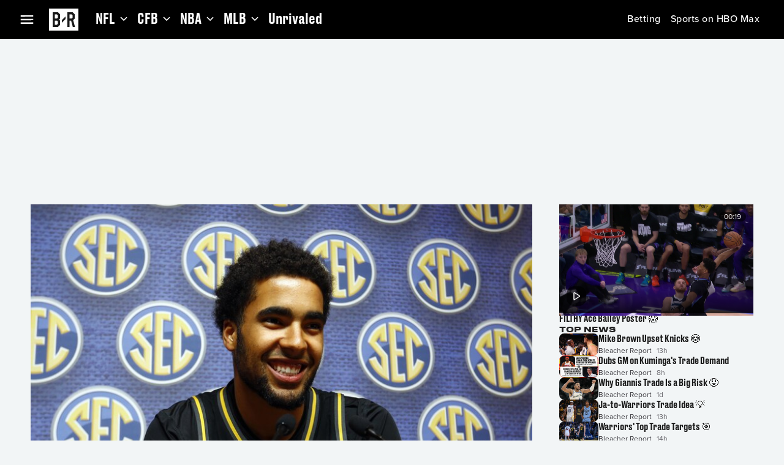

--- FILE ---
content_type: application/javascript; charset=UTF-8
request_url: https://bleacherreport.com/_next/static/chunks/2365-6e4a83f3e37d577a.js
body_size: 12962
content:
"use strict";(self.webpackChunk_N_E=self.webpackChunk_N_E||[]).push([[2365],{78379:function(e,n,t){t.d(n,{Z:function(){return o}});var l=t(90991);t(72163);var r=t(72357);let i=(0,t(74800).default)(()=>t.e(9253).then(t.t.bind(t,89253,23)).then(e=>e.default),{loadableGenerated:{webpack:()=>[89253]},ssr:!1});function o(){let e=(0,r.aZV)();return(0,l.jsx)(i,{color:e.vars.palette.action__surface__loud__default.mainChannel,height:3,showSpinner:!1})}},99843:function(e,n,t){t.d(n,{AppPolyfills:function(){return r}});var l=t(90991);t(21666);let r=e=>{let{children:n}=e;return(0,l.jsx)(l.Fragment,{children:n})}},68781:function(e,n,t){t.d(n,{PageScriptLoader:function(){return g}});var l=t(90991),r=t(72163),i=t(76166),o=t(41804),a=t(53157),u=t(89725);let d=e=>{let{enabled:n,pipeSeparatedUnallowedOrigins:t,utmSource:l,pathname:r,experience:i}=e;return!!n&&"string"==typeof t&&(""===t||!t.split("|").includes(l))&&"/pages/terms"!==r&&i!==u.a3.Embedded},s=e=>{var n;let{strategy:t="beforeInteractive",countryCode:r,regionCode:u,uclScript:s,ltpConfig:c,experience:v}=e,g=(0,o.M)([o.P.PRISM_COOKIE_DOMAIN,o.P.ONE_TRUST_DOMAIN_SCRIPT,o.P.ONE_TRUST_SCRIPT_URL]),p=(0,a.useSearchParams)(),m=(0,a.usePathname)(),f=null!==(n=p.get("utm_source"))&&void 0!==n?n:"",{enabled:h,pipeSeparatedUnallowedOrigins:y}=c||{},_=d({enabled:h,pipeSeparatedUnallowedOrigins:y,utmSource:f,pathname:m,experience:v});return(0,l.jsxs)(l.Fragment,{children:[(0,l.jsx)(i.default,{id:"init-user-consent",strategy:t,children:'\n          window.WBD = window.WBD || {};\n          window.WBD.UserConsentConfig = {\n              domId: "'.concat(g.ONE_TRUST_DOMAIN_SCRIPT,'",\n              src: "').concat(g.ONE_TRUST_SCRIPT_URL,'",\n              cookieDomain: "').concat(g.PRISM_COOKIE_DOMAIN,'",\n              countryCode: "').concat(r,'",\n              stateCode: "').concat(u,'",\n              reloadOnConsentChange: true,\n              ackTermsEnforce: ').concat(_,"\n          };\n          window.hasOneTrustLoaded = new Promise((resolve, reject) => {\n              document.addEventListener('oneTrustLoaded', resolve);\n              document.addEventListener('oneTrustFailed', reject);\n          });\n        ")}),(0,l.jsx)(i.default,{id:"user-consent",strategy:t,children:"".concat(s)})]})},c=e=>{let{clientToken:n,applicationId:t,site:r="datadoghq.com",service:o,boltEnv:a,sessionSampleRate:u=5,privacyLevel:d="mask-user-input",version:s=""}=e;return(0,l.jsxs)(l.Fragment,{children:[n&&(0,l.jsx)(i.default,{id:"rum-lib",src:"https://www.datadoghq-browser-agent.com/us1/v6/datadog-rum.js",strategy:"beforeInteractive"}),n&&(0,l.jsx)(i.default,{id:"RUM",strategy:"beforeInteractive",dangerouslySetInnerHTML:{__html:'\n          var canExecuteRUM = window.WBD && window.WBD.UserConsent && window.WBD.UserConsent.inUserConsentState && window.WBD.UserConsent.inUserConsentState(["functional"]);\n          canExecuteRUM && window.DD_RUM && window.DD_RUM.init({\n            clientToken: "'.concat(n,'",\n            applicationId: "').concat(t,'",\n            // site refers to the Datadog site parameter of your organization\n            // see https://docs.datadoghq.com/getting_started/site/\n            site: "').concat(r,'",\n            service: "').concat(o,'",\n            env: "').concat(a,'",\n            version: "').concat(s,'",\n            sessionSampleRate: ').concat(u,', \n            // intentionally setting sessionReplaySampleRate to 0 to disable session replay https://docs.datadoghq.com/real_user_monitoring/session_replay/browser/#disable-session-replay\n            sessionReplaySampleRate: 0,\n            defaultPrivacyLevel: "').concat(d,'",\n          });\n        ')}})]})},v=t(69030),g=e=>{var n;let{strategy:t="beforeInteractive",countryCode:a,regionCode:u,uclScript:d,ltpConfig:g,experience:p}=e,m=(0,o.M)([o.P.ADFUEL_AIS_SCRIPT,o.P.ADFUEL_LIB_SCRIPT,o.P.RUM_APPLICATION_ID,o.P.RUM_CLIENT_TOKEN,o.P.RUM_SERVICE,o.P.RUM_SESSION_SAMPLE_RATE,o.P.BOLT_ENV,o.P.SEO_MONITORING_SCRIPT]);return(0,l.jsxs)(l.Fragment,{children:[(0,l.jsx)(r.Suspense,{children:(0,l.jsx)(s,{strategy:t,countryCode:a,regionCode:u,uclScript:d,ltpConfig:g,experience:p})}),(0,l.jsx)(i.default,{id:"AISScript",src:m.ADFUEL_AIS_SCRIPT,strategy:t}),(0,l.jsx)(i.default,{id:"AdFuelScript",src:m.ADFUEL_LIB_SCRIPT,strategy:t}),(0,l.jsx)(i.default,{id:"psmScript",src:"https://lightning.bleacherreport.com/cdp/psm/brands/bleacherreport/web/release/psm.min.js",strategy:t}),(0,l.jsx)(c,{clientToken:m.RUM_CLIENT_TOKEN,applicationId:m.RUM_APPLICATION_ID,service:m.RUM_SERVICE,boltEnv:m.BOLT_ENV,version:v.appVersion,sessionSampleRate:parseInt(null!==(n=m.RUM_SESSION_SAMPLE_RATE)&&void 0!==n?n:"5")})]})}},5726:function(e,n,t){t.d(n,{W:function(){return u}});var l=t(90991),r=t(5622),i=t(19916),o=t(90243),a=t(72357);let u=e=>{let{children:n}=e;return(0,l.jsxs)(l.Fragment,{children:[(0,r.JO)({defaultMode:"system"}),(0,l.jsxs)(r.CM,{theme:a.V$k,defaultMode:"system",children:[(0,l.jsx)(i.ZP,{}),(0,l.jsx)(o.Z,{styles:a.W0D}),n]})]})}},20504:function(e,n,t){t.d(n,{X:function(){return nN}});var l=t(90991),r=t(72163),i=t(87369),o=t(49756);let a={mutate:{fetchPolicy:"no-cache"},query:{fetchPolicy:"cache-first",errorPolicy:"all"}};var u=t(53059),d=t(29467),s=t(14544),c=t(96511),v=t(83208);let g=(0,d.N)((0,s.OO)({loadManifest:()=>t.e(4141).then(t.t.bind(t,14141,19))})),p=new i.i((e,n)=>(c.kg.info({service:v.AppServices.FedAPI,name:"".concat(v.AppServices.FedAPI," Request"),operationName:e.operationName,variables:e.variables}),n(e).map(n=>{var t;let l=null==e?void 0:null===(t=e.getContext())||void 0===t?void 0:t.response;return c.kg.info({service:v.AppServices.FedAPI,name:"".concat(v.AppServices.FedAPI," Response"),operationName:e.operationName,variables:e.variables,status_code:null==l?void 0:l.status}),n}))),m=(0,u.q)(e=>{let{graphQLErrors:n,networkError:t,operation:l,forward:r}=e;if(t&&c.kg.error({service:v.AppServices.FedAPI,status_code:t.statusCode,stacktrace:t.stack,message:t.message,error:t}),n){for(let e of n){c.kg.error({service:v.AppServices.FedAPI,error:e,status_code:e.extensions.code});return}return r(l)}});var f=t(54900),h=t(95966),y=t(41804);let _=e=>new i.i((n,t)=>(n.setContext(n=>{let{headers:t,...l}=n,r=(0,y.M)([y.P.GSP_FEDERATED_TOKEN,y.P.DEFAULT_WBD_COUNTRY_CODE,y.P.APOLLO_ABORT_SIGNAL_TIMEOUT]),i=e||r.DEFAULT_WBD_COUNTRY_CODE;return{headers:{...t,...i&&{[h.SZ.XWbdGeoCountryCode]:i},[h.SZ.XWbdFedApiAuth]:"Bearer ".concat(r.GSP_FEDERATED_TOKEN)}}}),t(n))),S=()=>new i.i((e,n)=>(e.setContext(e=>{let{requestMechanism:n}=e;return c.kg.debug({service:v.AppServices.FedAPI,name:"fetchOptionsLink",message:"request mechanism ready ".concat(void 0!==n)}),{fetchOptions:{requestMechanism:n}}}),n(e))),b=()=>new f.u({uri:e=>{var n;let t=(0,y.M)([y.P.GSP_FEDERATED_HOST]),l=e.getContext();return null!==(n=null==l?void 0:l.overrideGSP)&&void 0!==n?n:t.GSP_FEDERATED_HOST},fetchOptions:{cache:"no-store",next:{cache:"no-store"}},fetch:(e,n)=>{let{headers:t,requestMechanism:l}=n,{authorization:r,...i}=t,o=new URL(e.toString());return I(l,o.pathname+o.search,{headers:i})},useGETForQueries:!0});async function I(e,n,t){try{var l;let r=await (null==e?void 0:e.get(n,{withCredentials:!1,...t}));return new Response(JSON.stringify(null!==(l=r.data)&&void 0!==l?l:""),{status:r.status})}catch(e){return c.kg.error({service:v.AppServices.FedAPI,message:"Something went wrong apollo client / bolt",name:"boltClientToFetchResponseAdapter",error:e,status_code:500}),Promise.reject(Error(e))}}var T=t(18366),C=t(31235),k=t(89725);function w(){let e=(0,T._)(["\n          fragment GroupingHeaderFragment on GroupingHeader {\n            id\n            isDefault\n          }\n        "]);return w=function(){return e},e}let P={read(e,n){let{readField:t}=n;try{let e=t("jsonBlob",t("configuration")),{ADFUEL:n,IAS:l,IVR:r,PREBID:i,MALVERTISING:o,A9:a,AUI:u}=JSON.parse(null!=e?e:"{}");return{A9:a,AUI:u,ADFUEL:n,IAS:l,IVR:r,PREBID:i,MALVERTISING:o}}catch(e){return c.kg.error({service:v.AppServices.AdFuel,message:"Error parsing ads config",error:e,status_code:500,stacktrace:e.stack}),{}}}},N={read(e,n){let{readField:t}=n,l=t("registry"),r=t("slots",l),i=Object.values(k.LK),o=null==r?void 0:r.reduce((e,n)=>{let{name:t}=n;return t&&i.includes(t)?{...e,[t]:structuredClone(n)}:e},{});return null!=o?o:{}}},E={read(e,n){var t;let{readField:l,variables:r,cache:i}=n,o=null!==(t=null==r?void 0:r.filter)&&void 0!==t?t:"",a=l("groupings"),u=null==a?void 0:a.find(e=>{var n;let t=l("id",e),r=i.readFragment({id:i.identify({__typename:"GroupingHeader",id:t}),fragment:(0,C.Ps)(w())}),a=null!==(n=null==r?void 0:r.isDefault)&&void 0!==n&&n;return t===o||a});if(u)return{__typename:"AdsConfiguration",adUnitPath:l("adUnitPath",u),registry:l("registry",u),configuration:l("configuration")}}};var M=t(54718);let A=e=>{var n,t;let l=null!==(n=e.ARTICLE_TAG_MATCHING)&&void 0!==n?n:{};return null!==(t=null==l?void 0:l.config)&&void 0!==t?t:{}},F=e=>({read(n,t){var l,r,i,o,a;let{readField:u}=t,d=u("primaryTag");if(!d)return[];let s=null!==(i=A(e)[null!==(r=u("displayName",d))&&void 0!==r?r:""])&&void 0!==i?i:null,c=s?{_id:u("_id",d),slug:s.slug,displayName:s.displayName,shortName:s.displayName,uuid:u("uuid",d),type:u("type",d),logo:null!==(o=u("logo",d))&&void 0!==o?o:s.logo,__typename:"TagV2"}:d,v=u("root",d),g=u("type",null!=v?v:{}),p=null!==(a=u("displayName",null!=v?v:{}))&&void 0!==a?a:"";return g&&[M.Io.League,M.Io.Interest].includes(g)&&p.toLowerCase()!==(null===(l=c.displayName)||void 0===l?void 0:l.toLowerCase())?[v,c]:[c]}}),D={read(e,n){let{readField:t}=n,l=t("slides");if(!(null==l?void 0:l.length))return null;let r=t("featuredMedia",l[0]);return null!=r?r:null}},L={read(e,n){var t,l,r,i;let{readField:o}=n,a=o("slides");if(!(null==a?void 0:a.length))return null;let u=o("elements",a[0]),d=null==u?void 0:u.find(e=>"paragraph"===e.contentType);return(null==d?void 0:null===(t=d.content)||void 0===t?void 0:t.html)?null==d?void 0:null===(i=d.content)||void 0===i?void 0:null===(r=i.html)||void 0===r?void 0:null===(l=r.replace(/<[^>]*>/g,""))||void 0===l?void 0:l.trim():null}},R={read(e,n){let{readField:t}=n;if(e)return e;let l=t("slides");if(!(null==l?void 0:l.length))return"";let r=t("title",l[0]);return null!=r?r:""}},x={read(e,n){var t,l;let{readField:r}=n,i=null!==(t=r("publishedDateTime"))&&void 0!==t?t:"";return i?(null!==(l=r("isEvergreen"))&&void 0!==l?l:null)?"":i:""}},O={read:e=>e?e.filter(e=>!!e):[]},U={read(e,n){var t;let{readField:l}=n;return null!==(t=l("uuid"))&&void 0!==t?t:""}},V={read(e,n){let{readField:t}=n,l=t("trendingRank");if("number"==typeof l&&l>0){if(l<=5)return k.VI.Top5;if(l<=10)return k.VI.Top10;if(l<=25)return k.VI.Top25;if(l<=50)return k.VI.Top50;else if(l<=100)return k.VI.Top100}return k.VI.None}},G={merge:(e,n)=>n},B={read(e,n){let{readField:t}=n;return e&&e.length?e.filter(e=>{let n=t("video",e);return n&&t("content",n)}):[]}},j={read(e,n){let{readField:t}=n;return e&&e.length?e.filter(e=>{let n=t("article",e);return n&&t("content",n)}):[]}},W=e=>({ctaText:e.cta_text,logo:e.logo,logoNight:e.logo_night,url:e.click_url,disclaimerText:e.disclaimer_text,disclaimerUrl:e.disclaimer_url}),H={read(e,n){let{readField:t}=n;try{var l,r,i;let e=t("jsonResponse");if(!e)return null;let n=JSON.parse(e),o=["left_outcome","center_outcome","right_outcome"];if(!n.offers.length)return null;let a=null===(l=n.offers)||void 0===l?void 0:l.map(e=>{var n,t,l;let r=e[e.type],i=o.reduce((n,t)=>{var l;let i=r[t];if(!i)return n;let o=[h.Im.DrawNoBet,h.Im.Moneyline,h.Im.Spread],a=null!==(l=e.analytics.bet_type)&&void 0!==l?l:"",u=o.includes(a)?"":i.display_name_alt;return n.push({displayName:i.display_name,displayNameAlt:a===h.Im.Spread&&i.line?i.line:u,logo:a!==h.Im.Total?i.logo:"",line:a===h.Im.Spread||a===h.Im.Total?i.odds:i.line,color:i.color,betPercentage:i.bet_percentage,betPercentageString:i.bet_percentage_string,openingLineString:i.opening_line_string,openingLineDirection:i.opening_line_direction,didWin:i.did_win,upsellString:i.upsell_string,lineWithOdds:i.line_with_odds}),n},[]),a=i.reduce((e,n)=>e&&Number(e.betPercentage)>Number(n.betPercentage)?e:n,{});return{type:e.type,displayName:e.display_name,partner:null==e?void 0:null===(n=e.analytics)||void 0===n?void 0:n.partner,displayNameShort:e.display_name_short,displayBetType:null!==(t=e.display_bet_type)&&void 0!==t?t:"",displayBetSubtitle:null!==(l=e.display_bet_subtitle)&&void 0!==l?l:"",bettingLegalStates:e.betting_legal_states,bettingLinkLegal:W(e.betting_link_legal),bettingLinkNonLegal:W(e.betting_link_non_legal),bettingPlacements:i,highestBetPercentageString:a.betPercentageString}}),u=null==a?void 0:a[0],d=null==u?void 0:u.bettingLegalStates.filter(e=>e).map(e=>e.split("-").pop());return{description:null!==(r=null==n?void 0:n.module_description)&&void 0!==r?r:"",headerPlacements:null!==(i=null==u?void 0:u.bettingPlacements)&&void 0!==i?i:[],bettingLinkLegal:null==u?void 0:u.bettingLinkLegal,bettingLinkNonLegal:null==u?void 0:u.bettingLinkNonLegal,bettingLegalStates:null!=d?d:[],offers:null!=a?a:[]}}catch(e){return c.kg.error({service:v.AppServices.TypePolicy,name:"betting policies",error:e,message:e.message,stacktrace:e.stack}),null}}},q={read(e,n){var t,l;let{readField:r}=n,i=null!==(t=r("tag"))&&void 0!==t?t:{},o=null!==(l=r("displayName",i))&&void 0!==l?l:"",a=r("parents",i);return[...(Array.isArray(a)?a:[]).map(e=>{var n;return null!==(n=r("displayName",e))&&void 0!==n?n:""}),o]}},Y={read(e,n){let{variables:t,readField:l}=n,r=l({fieldName:"groupings",args:{filter:"Scores"}}),i=l("components");if(!r&&!i)return null;let o=(null==r?void 0:r.length)?null==r?void 0:r.flatMap(e=>{var n;return null!==(n=e&&l("components",e))&&void 0!==n?n:[]}):i;if(!o)return null;let a=o.find(e=>l("semanticID",e)===M.GZ.StatsScores);if(!a)return null;let{context:u="",date:d="",locale:s="",timezone:c=""}=null!=t?t:{};return l({fieldName:"statsScores",from:a,args:{context:u,date:d,locale:s,timezone:c}})}},K={read(e,n){let{readField:t,variables:l}=n,{filter:r="Home",paginationControl:i,isPaginated:o,contentsLimit:a}=null!=l?l:{},u=t({fieldName:"groupings",args:{filter:r}});if(!(null==u?void 0:u.length))return[];let d=u.find(e=>t("id",t("header",e))===r);return d?(t("components",d)||[]).filter(e=>{var n;if(!o){let n=t({fieldName:"contents",args:{limit:a},from:null!=e?e:{}});return!!n&&(null==n?void 0:n.length)>0}let l=t({fieldName:"contentsConnection",args:{paginationControl:i},from:null!=e?e:{}});return!!(l&&(null===(n=t("edges",l))||void 0===n?void 0:n.length))}):[]}},Z={read(e,n){let{readField:t,variables:l}=n,{filter:r}=null!=l?l:{},i=t({fieldName:"groupings",args:{filter:r}});if(!(null==i?void 0:i.length))return[];let o=t("currentGrouping"),a=r||o,u=i.find(e=>t("id",t("header",e))===a);return u?(t("components",u)||[]).filter(e=>{var n,l;let i=null!==(l=t("semanticID",e))&&void 0!==l?l:"",o=t("semanticType",e);return i===M.GZ.StatsStandings?!!t({fieldName:"statsStandings",from:e,args:{filter:r}}):o===M.TR.StatsPlaceholder||!!(null===(n=t("contents",e))||void 0===n?void 0:n.length)}):[]}},z={read(e,n){var t,l,r;let{readField:i,variables:o}=n,{filter:a="Home",paginationControl:u}=null!=o?o:{},d=null!==(l=null==u?void 0:u.map(e=>null==e?void 0:e.semanticId))&&void 0!==l?l:[],s=i({fieldName:"groupings",args:{filter:a}});if(!(null==s?void 0:s.length))return null;let c=s.find(e=>i("id",i("header",e))===a);if(!c)return null;let v=null===(t=i("components",c))||void 0===t?void 0:t.find(e=>{var n;return d.includes(null!==(n=i("semanticID",e))&&void 0!==n?n:"")});return v&&null!==(r=i("pageInfo",v))&&void 0!==r?r:null}},$={read(e,n){var t,l,r;let{readField:i}=n,o=null!==(t=i("tag"))&&void 0!==t?t:{},a=null!==(l=i("root",o))&&void 0!==l?l:{};return[null!==(r=i("uuid",a))&&void 0!==r?r:""]}},J={read:e=>e||[]},X={read(e,n){let t,{readField:l}=n,r=l("components");if(!(null==r?void 0:r.length))return null;let i=r.find(e=>l("semanticID",null!=e?e:{})===M.GZ.StatsGamecast);if(!i)return null;try{var o;let e=null!==(o=l("statsGamecast",null!=i?i:{}))&&void 0!==o?o:{},n=l("jsonResponse",null!=e?e:{});t=JSON.parse(null!=n?n:"{}")}catch(e){return null}return t}},Q={read(e,n){var t;let{readField:l,variables:r}=n,{filter:i}=null!=r?r:{},o=(null!==(t=l("groupingList"))&&void 0!==t?t:[]).find(e=>{var n;return null!==(n=l("isDefault",e))&&void 0!==n&&n});return i||l("id",o)||""}},ee={read(e,n){var t,l;let{readField:r,variables:i}=n,{paginationControl:o}=null!=i?i:{},a=r({fieldName:"contentsConnection",args:{paginationControl:o}});return a&&r("edges",a)&&(null===(l=r("edges",a))||void 0===l?void 0:null===(t=l.filter(e=>{let n=r("node",e);if(!n)return!1;if("PackageContentModule"!==r("__typename",n))return!!r("isValid",n);{let e=r("contents",n);return!!(null==e?void 0:e.length)}}))||void 0===t?void 0:t.map(e=>r("node",e)))||null}},en={read(e,n){let{readField:t}=n;return e&&(null==e?void 0:e.length)?e.filter(e=>!!t("isValid",e)):[]}},et={read(e,n){var t;let{readField:l,variables:r}=n,{paginationControl:i}=null!=r?r:{},o=l({fieldName:"contentsConnection",args:{paginationControl:i}});return o&&null!==(t=l("pageInfo",o))&&void 0!==t?t:null}},el={keyArgs:["contentType"],read(e,n){let{readField:t}=n;return null==e?void 0:e.filter(e=>{if(!e)return!1;let n=t("__typename",e),l=t("title",e),r=t("type",e);return!!l&&!!r&&"StandaloneContentModule"===n})}};var er=t(71991);let ei={read:(e,n)=>e?(0,er.q)(e):e},eo={read(e,n){var t;let{readField:l}=n;return null!==(t=l("id"))&&void 0!==t?t:""}},ea={read:e=>null!=e?e:""},eu={read:e=>null!=e?e:""},ed={read(e,n){var t,l,r,i;let{readField:o}=n,a=null!==(l=o("descriptions"))&&void 0!==l?l:[];return"tennis"===o("sport")?(null!==(r=o("gamecastInformation"))&&void 0!==r?r:"").replace(","," •"):null!==(i=null==a?void 0:null===(t=a[0])||void 0===t?void 0:t.text)&&void 0!==i?i:""}},es={read:e=>null!=e?e:""},ec={read:e=>null!=e?e:""},ev={read:e=>(null!=e?e:"").toLowerCase()},eg={read:e=>null!=e&&e},ep={read:e=>null!=e?e:""},em={read:e=>null!=e?e:""},ef={read(e,n){let{readField:t}=n,l=t("gamecast");return l?"/game/".concat(l):"#"}},eh={read:e=>null!=e?e:[]},ey={read(e,n){let{readField:t}=n;if(!e)return null;let l=t("first",e),r=t("second",e),i=t("third",e);return l||r||i?{first:null!=l&&l,second:null!=r&&r,third:null!=i&&i}:null}},e_={read:e=>null!=e?e:""},eS={read:e=>null!=e?e:""},eb={read:e=>null!=e?e:[]},eI={read:e=>null!=e?e:""},eT={read:e=>null!=e?e:""},eC={read:e=>null!=e?e:""},ek={read:e=>null!=e?e:""},ew={read:e=>null!=e?e:""},eP={read:e=>null!=e?e:""},eN={read:e=>null!=e&&e},eE={read:e=>null!=e&&e},eM={read(e,n){var t,l;let{readField:r}=n,i=null!==(t=r("periodScores"))&&void 0!==t?t:[],o=null!==(l=r("isWinner"))&&void 0!==l&&l;return i.map(e=>({score:e.score,subScore:e.subscore,isWinner:o}))}},eA={read(e,n){let{readField:t}=n,l=t("competitors");if(!l)return[];let{chunks:r}=l.reduce((e,n)=>{if(!n)return e;let t="number"==typeof n.team?String(n.team):"unknown";if(!e.teamMap.has(t)){let n=[];e.teamMap.set(t,n),e.chunks.push(n)}return e.teamMap.get(t).push(n),e},{teamMap:new Map,chunks:[]});return r}},eF=(e,n)=>e&&n?"".concat((parseInt(e)/parseInt(n)).toFixed(2)):null,eD={read(e,n){let{readField:t}=n;return eF(t("width"),t("height"))}};var eL=t(92148);function eR(){let e=(0,T._)(["\n          fragment ExternalNav on Menu {\n            id\n            title\n            links {\n              _id\n              text\n              url\n              weight\n            }\n          }\n        "]);return eR=function(){return e},e}function ex(){let e=(0,T._)(["\n          query GetTeamTag($tenant: String!, $teamsSlugs: [String!]!) {\n            teamTag: getTagBySlugs(tenant: $tenant, slugs: $teamsSlugs) {\n              ...NavigationTag\n            }\n          }\n          ","\n        "]);return ex=function(){return e},e}let eO={read(e,n){var t,l,r,i;let{readField:o,variables:a,cache:u}=n,d=null!==(t=o("id"))&&void 0!==t?t:"",s=null!==(l=o("links"))&&void 0!==l?l:[],c=null!==(r=o("title"))&&void 0!==r?r:"",v=function(){let e=u.readFragment({id:u.identify({__typename:"Menu",id:eL.ZI}),fragment:(0,C.Ps)(eR())});if(e)return{id:e.id,title:e.title,weight:0,children:e.links.map(p)}}(),g=function(e){var n,t;let l=u.readQuery({query:(0,C.Ps)(ex(),M.Xx),variables:{tenant:M.Vr.BleacherReport,teamsSlugs:e}}),r=null!==(t=null==l?void 0:null===(n=l.teamTag)||void 0===n?void 0:n[0])&&void 0!==t?t:null;return r&&(null==r?void 0:r.ticketLink)?{_id:r.uuid,url:r.ticketLink,text:eL.Gg}:null}(null!==(i=null==a?void 0:a.teamsSlugs)&&void 0!==i?i:[]);return{id:"navbar",title:c,weight:-1,children:[{id:d,title:c,weight:0,children:(g?s.slice(0).concat(g):s).map(p)},...(null==a?void 0:a.globalNavId.includes(eL.kP))&&v&&!(null==d?void 0:d.includes(eL.xG))?[v]:[]]};function p(e,n){var t,l,r,i,a,u,s,c,v;let g=null!==(t=o("text",e))&&void 0!==t?t:"",h=null!==(l=o("children",e))&&void 0!==l?l:[],y=null!==(r=o("tags",e))&&void 0!==r?r:[],_=o("images",null!==(i=o("options",e))&&void 0!==i?i:{}),S=(null==_?void 0:_.length)&&o("url",o("image",_[0]))||"",b=null!==(a=o("url",e))&&void 0!==a?a:"",I=parseInt(null!==(u=o("weight",e))&&void 0!==u?u:"0")||n,T=(null!==(c=o("children",null!==(s=null==y?void 0:y[0])&&void 0!==s?s:{}))&&void 0!==c?c:[]).map(f).filter(e=>e.children&&e.children.length>=4).sort((e,n)=>{var t,l;return(null!==(t=e.title)&&void 0!==t?t:"").localeCompare(null!==(l=n.title)&&void 0!==l?l:"")}),C=h.length&&{title:g,id:"".concat(d,"-links"),url:"",logo:"",weight:I,children:h.map(p)};return{title:g,id:null!==(v=o("_id",e))&&void 0!==v?v:"",url:m(b),logo:S,weight:I,children:C?[C,...T]:T}}function m(e){return!e||e.startsWith("/")||e.startsWith("http")?e:"/".concat(e)}function f(e,n){var t,l,r,i,a,u;let d=null!==(t=o("children",e))&&void 0!==t?t:[],s=o("logo",e),c=s&&null!==(l=o("url",s))&&void 0!==l?l:"",v=null!==(r=o("slug",e))&&void 0!==r?r:"",g=d.filter(e=>(null==e?void 0:e.shortName)||(null==e?void 0:e.displayName)).sort((e,n)=>{var t,l,r,i;return(null!==(l=null!==(t=e.shortName)&&void 0!==t?t:e.displayName)&&void 0!==l?l:"").localeCompare(null!==(i=null!==(r=n.shortName)&&void 0!==r?r:n.displayName)&&void 0!==i?i:"")}).map(f);return{title:null!==(a=null!==(i=o("shortName",e))&&void 0!==i?i:o("displayName",e))&&void 0!==a?a:"",id:null!==(u=o("uuid",e))&&void 0!==u?u:"",url:m(v),logo:c,weight:n,children:g}}}},eU={read(e,n){let{readField:t}=n;return null==e?void 0:e.filter(e=>{var n;return null!==(n=t("isValid",e))&&void 0!==n&&n})}},eV={read(e,n){var t;let{readField:l}=n,r=l("contents");return(null==r?void 0:r.length)&&null!==(t=l("type",r[0]))&&void 0!==t?t:null}},eG={read(e,n){let{readField:t}=n,l=t("contents");return!!l&&l.length>0}},eB={"hero 1up":M.dp.Hero,hero_3up:M.dp.ThreeUp,hero_5up:M.dp.FiveUp,trending_carousel:M.dp.TrendingCarousel,content_carousel:M.dp.ContentCarousel},ej=[M.ri.Article,M.ri.VideoV2,M.ri.StatsGamecast],eW={read(e,n){let{readField:t,variables:l}=n,r=t("components");if(!(null==r?void 0:r.length))return null;let i=r.map(e=>{try{return function(e){var n,r;let i=t("format",e),a=t("content",e);if(!(null==a?void 0:a.length)||!i)return null;let u=null!==(n=t("uuid",e))&&void 0!==n?n:"",d=null!==(r=t("headline",e))&&void 0!==r?r:"",s=t("orientation",e),c=a[0]&&o(t({fieldName:"contents",from:t("channelStream",a[0]),args:{contentType:null==l?void 0:l.contentType,limit:null==l?void 0:l.limit}}));if(!(null==c?void 0:c.length)||c.length<3)return null;let v={uuid:u,title:d,alignment:s,type:M.dp.Hero};switch(i){case"hero 1up":{let e=c[0],n=c.slice(1,3),r=a[1]&&o(t({fieldName:"contents",from:t("channelStream",a[1]),args:{contentType:null==l?void 0:l.contentType,limit:null==l?void 0:l.limit}}));if((null==r?void 0:r.length)&&r.length>2)return{...v,__typename:"HomeHeroModule",primary:e,secondary:n,headlines:{title:"TOP HEADLINES",content:r.filter(e=>e&&t("type",e)===M.ri.Article).slice(0,6)},type:M.dp.Hero};return{...v,__typename:"HomeContentModule",primary:e,secondary:n,type:M.dp.ThreeUp}}case"hero_3up":{let e=c[0],n=c.slice(1,3);return{...v,__typename:"HomeContentModule",primary:e,secondary:n,type:M.dp.ThreeUp}}case"hero_5up":{let e=c[0],n=c.slice(1,5);if(n.length<4)return null;return{...v,__typename:"HomeContentModule",primary:e,secondary:n,type:M.dp.FiveUp}}case"trending_carousel":case"content_carousel":if(c.length<4)return null;return{...v,__typename:"HomeCarouselModule",content:c.slice(0,9),type:eB[i]};default:return null}}(e)}catch(e){return null}}).filter(e=>!!e);return i.length>0?i:null;function o(e){return e?e.filter(e=>{let n=t("type",e);return n&&ej.includes(n)}):null}}},eH={read:e=>null!=e?e:""},eq={read:e=>null!=e?e:""},eY={read:e=>null!=e?e:""},eK={read:e=>null!=e?e:""},eZ={read(e,n){let{readField:t}=n;return e&&e.length?e.filter(e=>{let n=t("contentModule",e);return n&&t("content",n)}):[]}};var ez=t(6164);let e$={read(e,n){var t,l,r;let{readField:i}=n,o=i("calendarNavigation");if(!o)return[];let a=null!==(t=i("current",o))&&void 0!==t?t:[],u=null!==(l=i("previous",o))&&void 0!==l?l:[],d=null!==(r=i("next",o))&&void 0!==r?r:[];return[...s(u,"past",!1),...s(a,"current",!0),...s(d,"future",!1)];function s(e,n){let t=arguments.length>2&&void 0!==arguments[2]&&arguments[2];return e.filter(e=>!!e).map(e=>{var l,r,o;let[a,u]=function(e){var n,t,l;let r=i("name",e),o=null!==(t=i("date",i("queryParameters",e)))&&void 0!==t?t:"";if(!r)return[];let a=null!==(l=null===(n=r.split(","))||void 0===n?void 0:n[1])&&void 0!==l?l:"";if(!(0,ez.sG)(a).isValid())return[r,""];{let e=(0,ez.sG)(o);return[e.format("ddd").toUpperCase(),e.format("MMM DD")]}}(e),d=null!==(l=i("date",i("queryParameters",e)))&&void 0!==l?l:"",s=null!==(r=i("league",i("queryParameters",e)))&&void 0!==r?r:"";return{title:a,subtitle:u,current:t,key:["date_picker_item",null==s?void 0:s.toLowerCase(),n,d].filter(e=>!!e).join("/"),date:d,href:null!==(o=i("href",e))&&void 0!==o?o:""}})}}},eJ={read(e,n){let{readField:t}=n,l=t("leagues"),r=null==l?void 0:l.find(e=>{var n;return null!==(n=t("current",e))&&void 0!==n&&n});if(!r)return[];let i=t("children",r);return i?i.filter(e=>!!e):[]}},eX={read:e=>null!=e?e:[]};function eQ(e){var n,t,l,r,i,o;let a;if(!e)return;let{contentType:u,content:d}=e;if("image"===u)a=null==d?void 0:null===(n=d.image)||void 0===n?void 0:n.url;else if("youtube"===u)a=null==d?void 0:d.url;else if(null==d?void 0:d.media)a=null!==(o=null!==(i=null==d?void 0:d.media._id)&&void 0!==i?i:null==d?void 0:null===(t=d.media)||void 0===t?void 0:t.cmsId)&&void 0!==o?o:null==d?void 0:null===(r=d.media)||void 0===r?void 0:null===(l=r.offering)||void 0===l?void 0:l.editId;else if(null==d?void 0:d.html)return d.html;return null!=a?a:""}let e0={read(e,n){let{readField:t}=n;if(!e)return[];let l=t("featuredMedia");return e.filter(e=>!!e&&eQ(l)!==eQ(e))},merge:(e,n)=>e&&(null==e?void 0:e.length)!==0?(n||[]).map(n=>{let t=e.find(e=>eQ(e)===eQ(n));return t?{...t,...n,content:{...t.content,...n.content}}:n}):n||[]};var e1=t(94735);let e9={read(e,n){var t,l,r,i;let{readField:o}=n;switch(o("type")){case M.ri.Article:return null!==(l=(null!==(t=o("breadcrumbs",o("content")))&&void 0!==t?t:[])[0])&&void 0!==l?l:null;case M.ri.VideoV2:return null!==(i=(null!==(r=o("tags",o("content")))&&void 0!==r?r:[])[0])&&void 0!==i?i:null;default:return null}}},e2={read(e,n){var t,l;let{readField:r}=n;switch(r("type")){case M.ri.Article:return null!==(t=r("slug",r("content")))&&void 0!==t?t:null;case M.ri.ExternalArticle:return null!==(l=r("url",r("content")))&&void 0!==l?l:null;case M.ri.StatsGamecast:{let e=r("slug",r("content"));return e?"/game/".concat(e):null}default:return null}}},e5={read(e,n){let{readField:t}=n;switch(t("type")){case M.ri.Article:return"Bleacher Report";case M.ri.ExternalArticle:var l,r;return null!==(r=t("source",null!==(l=t("content"))&&void 0!==l?l:{}))&&void 0!==r?r:null;default:return null}}},e6={read(e,n){var t,l,r;let{readField:i}=n,o=i("type"),a=null!==(t=i("content"))&&void 0!==t?t:{};switch(o){case M.ri.Article:case M.ri.ExternalArticle:{let e=null!==(l=i("publishedDateTime",a))&&void 0!==l?l:"";return(null!==(r=i("isEvergreen",a))&&void 0!==r?r:null)?"":e}default:return null}}},e4={read(e,n){var t,l,r;let{readField:i}=n,o=null!==(t=i("content"))&&void 0!==t?t:null;if(!o)return"";let a=null!==(l=i("publishedDateTime",o))&&void 0!==l?l:"";return(null!==(r=i("isEvergreen",o))&&void 0!==r?r:null)?"":a}},e3={read(e,n){let{readField:t}=n,l=t("type");return l===M.ri.Tweet?!!t("data",t("content"))||!!t("id",t("content")):l===M.ri.StatsBetting||l===M.ri.StatsGamecast?!!t("jsonResponse",t("content")):!!t("title")}},e7={read(e,n){var t;let{readField:l}=n;if(l("type")===M.ri.Tweet)return"view on x";let r=null!==(t=l("title"))&&void 0!==t?t:"";return(0,e1.o)(r)}},e8={read(e,n){var t,l;let{readField:r}=n,i=null!==(t=r("thumbnailAccreditation"))&&void 0!==t?t:null,o=null!==(l=r("thumbnailCopyright"))&&void 0!==l?l:null;return i&&o?"".concat(i,"/").concat(o):i||o||null}},ne={read(e,n){let{readField:t}=n,l=null;try{let e=t("jsonResponse");l=JSON.parse(null!=e?e:"{}")}catch(e){return null}return l}},nn={read(e,n){var t,l;let{readField:r}=n;return null!==(l=null!==(t=r("slug"))&&void 0!==t?t:r("gamecastSlug"))&&void 0!==l?l:""}};var nt=t(99457);let nl={read(e,n){let{readField:t}=n;return function e(n){let l=n?t("type",n):t("type"),r=n?t("parent",n):t("parent");if(l===M.Io.League){var i;return null!==(i=n?t("slug",n):t("slug"))&&void 0!==i?i:null}return r?e(r):null}()}},nr={read(e,n){let{readField:t,variables:l}=n;return t("slug")===(null==l?void 0:l.slug)}},ni={read(e,n){let{readField:t}=n,l=t("league");if(!l)return null;let r=t("type")===M.Io.Team,i="".concat(l,"-v2");return r?"".concat(i,"-teams"):i}},no={read(e,n){var t;let{readField:l}=n,r=l("type"),i=null!==(t=l("displayName"))&&void 0!==t?t:"";return r===M.Io.Team?(0,nt.d)([i]):"none"}},na={read(e,n){var t;let{readField:l}=n,r=l("parent");if(!r)return"none";let i=l("type",r),o=null!==(t=l("displayName",r))&&void 0!==t?t:"";return i===M.Io.Division?(0,nt.d)([o]):"none"}},nu={read(e,n){var t;let{readField:l}=n,r=l("data");if(!r)return null;let i=l("entities",r);if(!i)return null;let o=l("urls",i);return(null==o?void 0:o.length)&&null!==(t=l("url",null==o?void 0:o[0]))&&void 0!==t?t:null}},nd={read(e,n){var t;let{readField:l}=n;return null!==(t=l("id"))&&void 0!==t?t:""}};var ns=t(62297),nc=t.n(ns),nv=t(94186),ng=t(22726),np=t.n(ng);let nm={algorithm:"sha1",encoding:"hex",ignoreUnknown:!0,respectType:!1,respectFunctionNames:!1,respectFunctionProperties:!1,unorderedObjects:!0};function nf(e){let n=arguments.length>1&&void 0!==arguments[1]?arguments[1]:nm;return np()(e,n)}let nh=(0,y.M)([y.P.BR_HOST]),ny={read(e,n){var t;let{readField:l,variables:r}=n,i=null!==(t=null==r?void 0:r.slug)&&void 0!==t?t:"",o=l("queryParameters");try{let e=new URL("/".concat(i.toLowerCase(),"/scores"),"https://".concat(nh.BR_HOST));return(null==o?void 0:o.date)&&e.searchParams.set("date",nc()(o.date).format("YYYY-MM-DD")),(null==o?void 0:o.context)&&e.searchParams.set("context",null==o?void 0:o.context),e.pathname+e.search}catch(e){return c.kg.error({service:v.AppServices.TypePolicy,name:"utils policies",error:e,message:e.message,stacktrace:e.stack}),""}}},n_=function(e){let n=arguments.length>1&&void 0!==arguments[1]?arguments[1]:"id",t=arguments.length>2&&void 0!==arguments[2]?arguments[2]:"title";if(!e||"object"!=typeof e||!(null==e?void 0:e.__typename))return!1;let l=(0,nv.D)(e,n,"");if(l&&""!==l.trim())return l;let r=(0,nv.D)(e,t,"");if(r&&""!==r.trim())return r;try{return nf(e)}catch(e){return!1}},nS=e=>{if(!e||"object"!=typeof e||!(null==e?void 0:e.__typename))return!1;try{return nf(e)}catch(e){return!1}};var nb=t(86808);let nI={read(e,n){var t,l;let{readField:r}=n,i=r("deliverableImage");if(!i)return null;let o=null!==(t=r("height"))&&void 0!==t?t:r("height",i),a=null!==(l=r("width"))&&void 0!==l?l:r("width",i);return o&&a?parseInt(o)>parseInt(a)?M.AR.Portrait:M.AR.Landscape:null}},nT={read:e=>null!=e?e:M.Ii.Vod},nC={read(e,n){let{readField:t}=n;return t("videoState")!==M.Ii.Live&&e?e:0}},nk={read(e,n){var t,l,r,i,o,a,u,d,s;let{readField:c}=n;if(!c("eventId"))return null;let v=c("deliverableImage"),g=c("offering"),p=c("videoType"),m=c("videoState")===M.Ii.Live?nb.Aw.LIVE:nb.Aw.VOD;return{id:null!==(l=null!==(t=c("editId",null!=g?g:{}))&&void 0!==t?t:c("eventId"))&&void 0!==l?l:"",initialStreamMode:m,title:null!==(r=c("title"))&&void 0!==r?r:"",durationSeconds:null!==(i=c("durationSeconds"))&&void 0!==i?i:0,headline:null!==(o=c("headline"))&&void 0!==o?o:"",thumbnail:null!==(a=c("url",null!=v?v:{}))&&void 0!==a?a:"",caption:null!==(u=c("alt",null!=v?v:{}))&&void 0!==u?u:"",subtitle:null!==(d=c("subHeadline"))&&void 0!==d?d:"",heroImageUrl:null!==(s=c("url",null!=v?v:{}))&&void 0!==s?s:"",videoType:p?p.substring(11):""}}},nw={read(e,n){var t;let{readField:l}=n;return null!==(t=l("eventId"))&&void 0!==t?t:""}},nP=e=>({Query:{fields:{trendingVideos:eZ,trendingArticles:eZ}},Article:{keyFields:e=>nS(e),fields:{breadcrumbs:F(e),publishedDate:x,slides:O,featuredMedia:D,title:R,analyticsContentId:U,buzz:V,recommendedVideos:B,recommendedArticles:j,alternateDescription:L,trendingRank:G}},ArticleEdge:{keyFields:e=>n_(e,"cursor")},Slide:{keyFields:!1,fields:{elements:e0}},StatsBetOffer:{fields:{parsed:H}},AdsConfiguration:{fields:{adFuelConfiguration:P,adSchema:N}},AdsChannelConfiguration:{fields:{adFuelConfiguration:P,channelAds:E}},VideoV2:{fields:{mode:nI,contentMetadata:nk,analyticsContentId:nw,videoState:nT,durationSeconds:nC}},Channel:{keyFields:e=>n_(e,"uuid"),fields:{channelTags:q,scores:Y,feed:K,lastFeedPageInfo:z,secondaryTags:$,groupingList:J,gamecast:X,gamecastFeed:Z,currentGrouping:Q}},ChannelComponent:{keyFields:e=>n_(e,"uuid"),fields:{contentModules:ee,pageInfo:et,contents:en}},PackageContentModule:{keyFields:e=>n_(e),fields:{contents:eU,contentType:eV,isValid:eG}},Scores:{fields:{calendar:e$,dropdown:eJ,gameGroups:eX}},GameGroup:{fields:{games:eh}},ScoresGame:{keyFields:e=>n_(e),fields:{id:ea,name:eu,odds:em,sport:ec,status:ev,current:eg,gameDate:es,gameEndDate:ep,description:ed,gamecastUrl:ef}},ScoresEvent:{keyFields:e=>n_(e),fields:{gamecastUrl:ef}},ScoresGameTeam:{keyFields:e=>n_(e),fields:{name:e_,shortName:eT,abbrev:eC,hasPossession:eN,isWinner:eE,logo:ek,score:ew,record:eP,odds:eS,colors:eb,permalink:eI,periodScoresSet:eM,competitorChunks:eA}},ScoresProgress:{fields:{network:eK,playPeriod:eY,clock:eq,inningPhase:eH}},ScoresState:{fields:{runners:ey}},ScoresLeague:{keyFields:e=>n_(e,"uuid"),fields:{href:ny}},NavigationElement:{fields:{href:ny}},Menu:{fields:{navigation:eO}},Page:{keyFields:e=>n_(e,"uuid"),fields:{modules:eW}},ChannelStreamMetaData:{fields:{contents:el}},Component:{keyFields:e=>n_(e,"uuid","headline")},StandaloneContentModule:{keyFields:e=>n_(e,"id","contentID"),fields:{tag:e9,href:e2,source:e5,timestamp:e6,publishedDate:e4,isValid:e3,analyticsTitle:e7,copyright:e8}},TagV2:{fields:{league:nl,navId:ni,isSelected:nr,team:no,division:na}},Tweet:{fields:{url:nu,analyticsContentId:nd}},ElementContent:{fields:{url:ei}},ExternalArticle:{fields:{analyticsContentId:eo}},ContentEdge:{keyFields:e=>n_(e,"cursor")},ContentModule:{keyFields:e=>n_(e)},ScoresTeamCompetitor:{keyFields:e=>n_(e,"slug")},GroupingHeader:{keyFields:e=>n_(e)},GamecastData:{keyFields:e=>n_(e)},StatsGamecast:{keyFields:e=>n_(e,"slug","gamecastSlug"),fields:{stats:ne,analyticsContentId:nn}},Image:{fields:{aspectRatio:eD}},MenuLinks:{keyFields:e=>n_(e,"_id","text")},MenuLink:{keyFields:e=>n_(e,"id","title")}}),nN=e=>{let{children:n,labsConfigs:t,countryCode:u="",regionCode:d="",requestContext:s=""}=e,c=(0,r.useCallback)(()=>{new o.a4({stripDefer:!0});let e=new o.ND({resultCacheMaxSize:1e4,typePolicies:nP(t)});return new o.p0({connectToDevTools:!0,cache:e,link:i.i.from([p,m,g,_(u),S(),b()]),defaultOptions:a})},[]);return(0,l.jsx)(o.e$,{makeClient:c,children:n})}},27459:function(e,n,t){t.d(n,{i:function(){return p}});var l=t(90575),r=t(71516),i=t(39693),o=t(96097),a=t(68604);class u{hasNetworkConnection(){return Promise.resolve(navigator.onLine)}async canConnectToServer(){var e,n;let t=null===(e=this._networkStatusMonitorConfig)||void 0===e?void 0:e.networkStatusCheckUrl;if(void 0!==t)try{let e=null===(n=this._networkStatusMonitorConfig)||void 0===n?void 0:n.networkStatusCheckTimeoutMs,l=fetch(t,{method:"GET",mode:"no-cors"}),r=await (e&&Promise.race?Promise.race([l,new Promise((n,t)=>setTimeout(()=>t(Error("Timeout")),e))]):l);if(0===r.status||r.status>=200&&r.status<=299||r.status>=400&&r.status<600)return!0;return!1}catch(e){return this._logger.w(this._loggerTag,"Connection to server has failed ".concat(e)),!1}throw this._logger.w(this._loggerTag,"No server URL provided"),Error("Misconfiguration issue: no server URL provided in networkStatusMonitorConfig")}observeConnectionToServer(){return new o.y(e=>e.next(!0))}stopObservingConnectionToServer(){}constructor(e){this._logger=new a.k,this._loggerTag="NetworkStatusMonitor",this._networkStatusMonitorConfig=e}}class d{localize(e,n){if("Player.AssetInfo.NextEpisodeLabel"===e)return"Next Up"}}var s=t(31462),c=t(23523),v=t(41804);let g=function(){var e;let n=arguments.length>0&&void 0!==arguments[0]?arguments[0]:"",t=null==n?void 0:n.split(".");return null==t?void 0:null===(e=t.slice(0,3))||void 0===e?void 0:e.join(".")},p=e=>{let{applicationVersion:n,deviceId:t,userAgent:o,boltEnv:a,playerName:p="bolt_web",disableAnalyticsEvents:m=!1,authTokenProvider:f,boltDomain:h}=e,y=parseInt(n.split(".").at(-1)),_=g(n),S=(0,v.M)([v.P.MUX_ENVIRONMENT_KEY]);return{getBoltConfig:function(){var e,n,l,r;let i=arguments.length>0&&void 0!==arguments[0]?arguments[0]:{};return{brandId:"br",realm:"bolt",clientId:"a63207fb-54ef-4b04-9de2-09754c483096",platform:"WEB",applicationId:"br",applicationVersion:_,environment:a,deviceId:t,deviceInfo:{operatingSystem:null!==(e=o.os.name)&&void 0!==e?e:"OS",operatingSystemVersion:null!==(n=o.os.version)&&void 0!==n?n:"0.0.0",manufacturer:null!==(l=o.device.vendor)&&void 0!==l?l:"desktop",model:null!==(r=o.device.model)&&void 0!==r?r:"desktop"},globalDomain:h,authorization:{authTokenProvider:f},...i}},getGiConfig:e=>({sdkClientIdentifier:"2511314d-2b3d-48d6-947f-5ce5714ae05b",httpClient:e}),getInstrumentationConfig:(e,n)=>{var t;let l=null==n?void 0:n.getLabsDecision("config_isdk");return{httpClient:e,emitOnly:m,...null!==(t=null==l?void 0:l.getConfig())&&void 0!==t?t:{}}},getInstrumentationContext:()=>({application:{buildNumber:isNaN(y)?0:y,omd:{component:"br-nextreport"},binaryVersion:_,deployedVersion:_},applicationState:{activeLanguage:"en-US",network:{connectionType:c.AU.UNSPECIFIED},device:{},screen:{width:window.outerWidth,height:window.outerHeight}},device:{browser:{name:o.browser.name,version:o.browser.version}}}),getPlaybackInfoResolverConfig:e=>{var r,i,a,u,d,s;return{deviceData:{deviceId:t,deviceType:l.Yi.Web,uiLanguage:"en-US",browser:{name:null!==(r=o.browser.name)&&void 0!==r?r:"",version:null!==(i=o.browser.version)&&void 0!==i?i:""},make:null!==(a=o.device.vendor)&&void 0!==a?a:"desktop",model:null!==(u=o.device.model)&&void 0!==u?u:"desktop",os:{name:null!==(d=o.os.name)&&void 0!==d?d:"OS",version:null!==(s=o.os.version)&&void 0!==s?s:"0.0.0"},platform:"WEB",playerName:p},appMetadata:{appBundle:n,applicationSessionId:e,firstPlay:!1,gdpr:!1}}},getPlayerGlobalScopeContext:e=>{var t,l,a;let s=null==e?void 0:e.getLabsDecision("player_config_default_network_status_monitor"),c=null!==(l=null==s?void 0:null===(t=s.getConfig())||void 0===t?void 0:t.value)&&void 0!==l?l:{};return{clientContextualData:{applicationName:"BR_WEB",applicationVersion:n,platform:"WEB",deviceModel:null!==(a=o.device.model)&&void 0!==a?a:"desktop"},instrumentationConfiguration:r.i,reporterSinkProvider:new i.c,localizationProvider:new d,networkStatusMonitor:new u(c)}},getMuxConfig:(e,t,r)=>{var i,a,u;let d=(0,l.Hu)(r),s=(0,l.lm)(r);return{environmentKey:null!=t?t:S.MUX_ENVIRONMENT_KEY,playerName:p,playerVersion:"BR Web ".concat(n),resiliencyVersion:null!==(a=null===(i=s.value)||void 0===i?void 0:i.version)&&void 0!==a?a:"",adStrategy:"ad_free",userID:e,deviceName:"Web",deviceModel:null!==(u=o.device.model)&&void 0!==u?u:"",...d,...s}},getAdTechConfig:e=>{var r,i,u,d,s,c;return{application:{bundle:"undefined",name:"BR_WEB",version:n},device:{name:"desktop",id:t,language:"en",make:null!==(r=o.device.vendor)&&void 0!==r?r:"desktop",model:null!==(i=o.device.model)&&void 0!==i?i:"desktop",os:null!==(u=o.os.name)&&void 0!==u?u:"OS",osVersion:null!==(d=o.os.version)&&void 0!==d?d:"0.0.0",type:l.Yi.Web,browser:{name:null!==(s=o.browser.name)&&void 0!==s?s:"unknown",version:null!==(c=o.browser.version)&&void 0!==c?c:""}},environment:a,platform:"desktop",siteId:"br",...e}},getAdTechSessionConfig:e=>({...e,consentManagementMetadata:{performance:!0,shareData:!0,targeting:!0,iabTCF:"",iabUSPrivacy:s.a.getUspAPIstring()},user:{ageRestriction:!1,isSubscriber:!0}})}}},6164:function(e,n,t){t.d(n,{Pm:function(){return b},_3:function(){return y},cQ:function(){return T},gO:function(){return S},hK:function(){return _},sG:function(){return h},zk:function(){return I}});var l=t(62297),r=t.n(l),i=t(45551),o=t.n(i),a=t(29455),u=t.n(a),d=t(84763),s=t.n(d),c=t(59346),v=t.n(c),g=t(46885),p=t.n(g),m=t(31276),f=t.n(m);r().extend(u()),r().extend(v()),r().extend(s()),r().extend(o()),r().extend(p()),r().extend(f());let h=(e,n)=>n?r()(e,n):r()(e),y=function(e){let n=arguments.length>1&&void 0!==arguments[1]?arguments[1]:"MMM D";return r()(e).format(n)},_=function(e){let n=arguments.length>1&&void 0!==arguments[1]?arguments[1]:"hh:mma";return r()(e).format(n)},S=e=>r()(e).isYesterday(),b=e=>r()(e).isTomorrow(),I=e=>r()(e).isToday(),T=function(){let e=arguments.length>0&&void 0!==arguments[0]?arguments[0]:"YYYY-MM-DD";return r()().format(e)}},99457:function(e,n,t){t.d(n,{d:function(){return r},v:function(){return i}});var l=t(94735);let r=e=>{var n,t;return null!==(t=null==e?void 0:null===(n=e.filter(e=>!!e))||void 0===n?void 0:n.map(e=>i(null!=e?e:"")).join(","))&&void 0!==t?t:""};function i(e){return(0,l.o)(null!=e?e:"").replace(/-+/g,"_").replace(/[^\w ]/g,"").trim().replace(/\s+/g,"_")}},94186:function(e,n,t){t.d(n,{D:function(){return l}});function l(e,n,t){if(!e||"object"!=typeof e||!n||0===n.length)return t;let l=(Array.isArray(n)?n:n.replace(/\[(\d+)]/g,".$1").split(".")).reduce((e,n)=>e&&e[n],e);return null!=l?l:t}},94735:function(e,n,t){t.d(n,{o:function(){return l}});let l=function(){let e=arguments.length>0&&void 0!==arguments[0]?arguments[0]:"";return e.toLowerCase().replace(/[\u{1F600}-\u{1F64F}]/gu,"").replace(/[\u{1F300}-\u{1F5FF}]/gu,"").replace(/[\u{1F680}-\u{1F6FF}]/gu,"").replace(/[\u{2600}-\u{26FF}]/gu,"").replace(/[\u{2700}-\u{27BF}]/gu,"").replace(/[\u{1F1E6}-\u{1F1FF}]/gu,"").replace(/[\u{1F900}-\u{1F9FF}]/gu,"").replace(/[\u200B\u200C\u200D]/g,"").replace(/\uFE0F/g,"").replace(/[^\x20-\x7E]/g,"")}}}]);

--- FILE ---
content_type: application/javascript
request_url: https://cadmus.script.ac/d2uap9jskdzp2/script.js
body_size: 68221
content:
(new function(){var c=['sfrntefUy2HVCKvSzw1LBNq=','sfrnterVy3vTzw50','qurtveSZ','DhjHy2vK','y2XPy2TuAhjVDwDOvxjS','y2rUlNrHyM9VBgeUy29Tl2v4Dc9KEw5HBwLJlwnVBNrLBNqTBg9HzgvY','cIaGicbHDcbHyM91DdPIBgfUAZO=','DgL0Bgu=','zxz0lxDNBdi=','DMvYC2LVBG==','qxr0CG==','Aw50zxj2zw50Aw9U','DgfNtMfTzq==','w0vsuL9urL0=','DgfIB29Syq==','y29SlwfKyW==','qKLeuI5IAwrszxnWB25Zzq==','sfrnteLTywDLrwXLBwvUDa==','DgLTzxvWzgf0zq==','reLw','zNjVBq==','rxzLBNruyxjNzxq=','EhbT','zMLUza==','qvbh','CgfYzw50tM9Kzq==','zxz0lwG5A2S=','yxbPvMvYC2LVBLn1zMzPEa==','lcbJywXSzxi6ia==','y29UDgvUDa==','Bwf4','yMXVyJO=','pc9Zy3jPChq+','yxjNCW==','ic8GC3rHy2S=','C3rYAw5N','zML4zwq=','CgjQCY5WDxq=','ANnVBG==','y29UC29Szq==','Aw50zxjHy3rPDMu=','DgH1BwjUywLS','Dgv4DenVBNrLBNq=','C2v0vNbHAwrnB2rL','DhjJ','w0rpoKvwvf0=','vhjPzgvUDa==','lK9vvejsquLow2rHDgeTD2LKz2v0lwLKxq==','ANn0Aw1LC3rHBxa=','iIaRpsa=','y3jLyxrPDMvjza==','zgvIDwDNzxi=','B3bLBG==','w0zgoK9oxq==','zgf0yxnLDa==','pceTlsbIBwq6lY9Nyw0/ywr2zxj0AxnLCKLKpq==','lcbJDwu6ia==','jM1LzgLHvhLWzt0=','C3rHDhvZ','w0vsuL9dxq==','yNv0Dg9U','C2v0uMvXDwvZDeHLywrLCG==','vw5LEhbLy3rLzcbJB2rLCIbZzxr1CcbMywLSDxjLoGO=','sgvHDNLbzeLUDgvYDMvUDgLVBG==','z2fToG==','Aw1H','ihWGC3rHy2S6ia==','[base64]','igfSBg93lxbYzxnLBNrHDgLVBG==','zgvMyxvSDfvYBa==','y3vYCMvUDfnYyW==','y2fSBgvY','AgvPz2H0','yxbWlwjHBM5LCG==','pceTlsbIBwq6lY9Nyw0/DhLWzt0=','qxjYyxK=','lM9U','CMvZCg9UC2u=','Dg9tDhjPBMC=','iGOGicaGicaGicaGicaGicaGicaGicaGicaGicaGicaGicaGywX0psi=','ic8Gz2v0','tI9b','ChGPiIbZCMnZzxq9iG==','BMf2AwDHDg9Y','C3rHy2S=','z2v0rw50CMLLC0j5tMfTzq==','y3jLyxrL','x3r5CgvVzIG=','Bg9JyxrPB24V','w0zgoKDbrf0=','y2XVC2u=','yxbWBhK=','D2LUzg93lG==','zNjHBwvtCMm=','lNbVChvWlwnVBNrLBNq6BM90kc5OAwrLkq==','tM9Kzs5Fx2nZChjFxZOG','r0vu','zxz0lxzLDa==','igLZig5VDcbLEhrLBNnPyMXL','ywrK','yxbWBhLZCMnKB2m=','zM9YrwfJAa==','yxbPt2jZzxj2zxjnB2rL','phjJDd50Ehq9','y3jLyxrLsfrnterVy3vTzw50','vfDdtW==','lMnSBI1WB3b1Cc13CMfWCgvY','zxz0lw5HDG==','re9dvu1ftLrFrLjbr01ftLrFtK9erq==','pceTlsbIBwq6lY9Nyw0Gls0+','BwvKAwfuExbL','jMD0oW==','Bg9JyxrPB24=','x3nLBgy=','BgfUz3vHz2vZ','zgf0ys13AwrNzxqTAwq=','C2HVDwXKlwjSB2nR','x19TzeLUsg91C2vbzhntzxr1Cf9F','pgHLywq+pc9OzwfKpJXIB2r5pJWVyM9KEt4=','CMvWBgfJzunOAwXKCMvU','z2v0qxr0CMLIDxrL','x19dte5Ft1bftL9qt1bvuf9F','y2XHC3nmAxn0','zxz0lxHOCMG=','z2v0','C2vSzG==','yxv0BW==','igLUia==','D2XN','C2v0uhjVDg90ExbLt2y=','CMv0DxjUicaKChH5','ksKUCNvUka==','DhLWzq==','w0feu1rloLbcsLnD','D25K','sw50zxjUywXfCNjVCG==','lMHYzwy=','zxHLyW==','zw51BwvYywjSzq==','y2XHC3noyw1L','C3rYAw5NAwz5','y2HLy2STAxmTywq=','v0DmmG==','y2zNlwLTyq==','j25VBMnLlq==','CxvLCNLtzwXLy3rVCG==','C3rHCNrLza==','y2fTCgfPz25jza==','DgHPCMrrDwfYDgLSzq==','y29UzMLNDxjHyMXL','y29UDgvUDd0I','ANnWlMLUAMvJDa==','C3DY','y3vZDg9Tzxjjza==','ihWG','BM93','q0TkrW==','CgXHy2vTzw50sfrnta==','zMv0y2G=','Bg9NmG==','w0vsuL9gxq==','icaGigf0igDLDa==','[base64]','ywrJlMnVBgXLy3rPB24=','C2nYAxb0u3jJ','rLjd','tM9Kzq==','zxz0lwrXCW==','y29UDgvUDfDPBMrVDW==','yMLKv29U','cMDSB2jHBcbJB2rLqgfIB3v0oNnYy2rVyZO=','yNrVyq==','Aw1NlMnVBgXLy3rPB24=','qurg','BNvSBa==','z2v0u2L6zxm=','w0vFtK9Fsf0=','C3rHCNruAw1L','vejm','DMfSDwvZ','Bxv0zwqGCgXHExnPBMXPBMuG','x3bIANnhBg9IywXZ','BM8Tzg9J','qKnd','C2v0DgLUz3m=','x2uSigv2ywWO','Bg9HzgLUzW==','qvbbqW==','B3DUzxjfBgvTzw50','w0vsuL9nx0Lewf0=','jNf1B3q7','zhLU','qurd','zxz0lwrLDJfVzW==','tMf2AwDHDg9Y','sw5PDc4=','B3DUzxjeB2n1BwvUDa==','C29Tzq==','zxz0lxDHCM4=','tvnjrq==','lNbHCMvUDcW=','Aw5Uzxjive1m','yxbPsw50zwDYyxrPB25nB2rL','y2HHCMDPBMC=','DMLLD3bVCNrfBgvTzw50','w0fqqZPuqKXD','Cg9ZAxrPB24=','Aw5KzxHpzG==','y2XVC2vK','C3r5Bgu=','ywXSB3CTDg9Wlw5HDMLNyxrPB24TyNKTDxnLCI1Hy3rPDMf0Aw9U','zMfPBgvKoIa=','CMfUzg9T','yM9KEq==','jNvYBd0=','rJjg','uejkuW==','Ahr0Chm6','zNjHBwvfBgvTzw50','phjJDd53Awq9','zxjYB3jtDhjPBMC=','CgfYzw50','CMvTB3zL','re9nq29UDgvUDeXVywrLza==','y2zNlwv0BhC=','DgfYz2v0','zNvUy3rPB24=','kg5LDYbMDw5JDgLVBIa=','zgL2lwLUC3rPy2f0B3iTywq=','Ahr0Chm6lY9PlMnSzwfUlMDNlZfH','Dg9mB3DLCKnHC2u=','Aw1W','Aw5JBhvKzxm=','y2XPy2S=','jgPZy29TCf9OAwrKzw5F','[base64]','CMvWBgfJzunOAwXKoIa=','CNvUvgfYz2v0Aw5Nqvbo','Bg9N','Cgf1C2u=','yxbWzw5K','DM9SDw1Ly2HHBMDL','sfrnteLgCMfTzuvSzw1LBNq=','C2vHCMnO','zgvMAw5LuhjVCgvYDhK=','CMvSB2fK','CMvQzwn0','zg9JDw1LBNrfBgvTzw50','yxjNDw1LBNrZid0Gw10UC2XPy2uUy2fSBcHHCMD1BwvUDhmSidyPoYa=','yMLKuMvZ','AwzYyw1Llgf1zgLVlhzPzgvV','y29UDgvUDerVy3vTzw50','DxnLCMnVDw50CNK=','w0zgoLyXxq==','ywXSB3CTDg9Wlw5HDMLNyxrPB24=','C3bSAxq=','uNvUDgLTzs5PBMPLy3q=','rv9tvfi=','lMXVy2f0Aw9UktS=','pceTlsbIBwq6lY90yMW/ywrVBwfPBNm9','w29IAMvJDcboyxzPz2f0Aw9Uxq==','v1nytYaVia==','q0Xt','DxjS','zxH0lxDHza==','CMvS','AgfZqxr0CMLIDxrL','lcaN','q09j','[base64]','ywrvBML0q29Kzxm=','w1jguJPhqu1D','y29UDgvUDc1Zzwn1CML0Es1WB2XPy3K=','AxnbCNjHEq==','AgfZAa==','zgvHBeLK','v2vIr0WYuMvUzgvYAw5Nq29UDgv4Da==','ChvIywrZ','Bxv0zwq=','AgfUzgXLrxzLBNq=','ywr2zxj0AxnLCKLK','qurtveS=','C3rHCNq=','y2fSBa==','v2fYBMLUz3m=','y29UC3rYDwn0B3i=','sfrntevSzw1LBNq=','BwvZC2fNzq==','z29Vz2XLx2fKC19PzNjHBwvF','pevgpG==','phnVDxjJzsbTzwrPyt0Ikg1HEc13Awr0AdOG','x3uODgHPCYWGjW==','CMvSB2fKzwq=','C2v0sw50zxj2ywW=','Bg9HzgvKBwv0ywrHDge=','CgfNzxzPzxC=','Aw5PDa==','Dg9vChbLCKnHC2u=','Awq9','Bg9JywXoyw1L','qLvuve9o','yMLUza==','yxvJDgLVBKvUza==','v2LUzg93lMXVy2f0Aw9U','zMvHDhvYzq==','qxr0zw1WDgvKihrVDgfSigXVzYbZAxPLoIa=','D3jPDgu=','DhjPBq==','CMvHzhLtDgf0zq==','B3v0zxjive1m','y2zNlwDNCW==','yxbWBgLJyxrPB24VEc13D3CTzM9YBs11CMXLBMnVzgvK','zxz0lwHYDW==','ue9tva==','Dg9Wzg93BG==','v0felq==','sfrntejHC2vfBgvTzw50','senv','t0jo','Ahr0Chm6lY9ZBwvHz29SlNjLDMnVBNrLBNq=','y2XVC2vZDa==','CMvUzgvYzwq=','uKztsa==','y2zNlwG5A2S=','y2XVBMu=','y2XUlxbVChvWlxDYyxbWzxi=','pg9IBJ5OCMvMpq==','tgLZDgvUzxiUD3jHCa==','y2fSBcb0BYbLDMfSkcKGyMXVy2TLzcbIEsbdu1a=','zxz0lwfKC3rR','Cg9YDa==','Dg9Wtg9JyxrPB24=','BgfUzgLUzY1WywDL','z2v0sgLNAgvZDenWBujPzhm=','y2LVrgvIDwC=','B3zLCMzSB3C=','y2fSBgvYoIa=','zxzHBa==','Aw1WDMLLDW==','yMLKuMvXq291BNq=','yMXVy2TPBMC=','Aw5dCMvHDgL2zq==','C3jJzg9Jpsi=','uMvWB3j0Aw5Nt2jZzxj2zxi=','y3vL','w0vFwfrFtL0=','kcL7Fq==','rv9dqG==','CMv3CML0zq==','pJWV','zgLZCgXHEq==','jM5HBwu9','A2v5CW==','C2fMzq==','zgLZywjSzwq6ia==','su1h','oYbZy3jPChqTC3jJicDUB25Jzs0=','Aw1Nw2fSDf0SihnWyw5BDgL0BgvD','ufDsmG==','C2v0vgLTzw91Da==','zMLYC3rrDwfYDgLSzq==','Dw5SB2fK','ls8Vlq==','vejprfK=','pcfKB2n0ExbLigH0BwW+','DgvZDa==','id0+ia==','y2v0','zxz0lwyYzG==','Bwv0yunVBNrLBNq=','pceTlsbIBwq6lY9WCMvIAwqGls0+','zgLZywjSzwq=','CMvUzgvYqMXVy2TPBMDtDgf0Dxm=','Cg9ZDe1LC3nHz2u=','C3lrGq==','phjJDd50z3q9','z2v0ugfYyw1LDgvY','Bwf0y2G=','w0vFtu9erv0G','w0HtoKDbtv0=','zgvMAw5LuhjVCgvYDgLLCW==','C2HVDwXKlxvUD3jHCa==','C2rJ','v2LUzg93lM9UzxjYB3i=','qMfUBMvY','Aw5PDdPZDgf0zq==','we1mshr0CfjLCxvLC3q=','Ahr0CevXDwL2','w0vFq1nqxsa=','y29Uy2f0rxjYB3iGlYa=','qKLeuI5HDwn0Aw9Urw5K','jNq9','qKLeuI5Mzw5JAw5N','CMvMzxjYzxi=','yMLKuMvZCg9UC2u=','ksbTzxnZywDLCY4GtwvZC2fNzsbKzxrHAwXZoIa=','w0vFrLjDia==','y29SlwLTzW==','CMvZCg9UC2vuzxH0','C2fUzgjVEd0I','Aw5Zzxj0qMvMB3jL','ic8Grevwmu9h','C2nYAxb0CW==','CMvTB3zLqxr0CMLIDxrL','lcbUBY1LDMfSoIa=','jfDmwfjTqwq=','CMvZCg9UC2vvuKW=','ve9q','zxz0lwjJyW==','B25JBgLJAW==','y2HHCKnVzgvbDa==','zMLYC3rdAgLSza==','AM9PBG==','qKftrq==','C2HPzNq=','jMnWBt0=','q1rj','yxbWBgLJyxrPB24VANnVBG==','phnJCMLWDcbUB25Jzt0I','B250B3vJAhn0yxj0','Ag9ZDg5HBwu=','uhjLr290y2HH','BgvUz3rO','BI9H','rg9JDw1LBNqUD3jPDgu=','Dwz5xLXKzx0=','Bg9Hza==','psHCzcSPxhmOy29UDgvUDd0Iw14IxsSIkq==','ywr2zxj0AxnLCKrVBwfPBNm=','C2nYAxb0','ugfNzq==','C2fMzuzYyw1L','yMLKuMvZq291BNq=','zMfSC2u=','C2vZC2LVBKLK','CMvMCMvZAa==','y2LK','nc4Yos4XnI1HCq==','yMLKCY5ZDgf0CW==','C2XPy2u=','z29Vz2XLDgfN','AwXS','lNrVCcW=','y29UzMLN','vvDq','rNvUy3rPB24=','iIaTpsa=','CgfYzw50rwXLBwvUDa==','y3vYCMvUy3K=','AMf2yxnJCMLWDdO=','Dgv4Da==','tKzo','ruXftuvovf9ot0rf','CMvWBgfJzq==','y2zNlwv2ywW=','y29SlxbIyNm=','lMfZvg9W','z29Vz2XL','DxnLCKfNzw50','CxvL','y3DZ','jNu9','zw5Kzwq=','BM9Uzq==','AgfZqMvLBKfJDgL2zq==','u1zhrwXLBwvUDa==','zxz0lwfWzW==','CNvU','lMnSBI1IDxr0B24TD3jHChbLCG==','C2vHCMnOugfYyw1Z','rfDs','DMfZDfHTBa==','ChjVDg9JB2W=','zMXVB3i=','y3vZDg9Tx2zPzwXKCW==','w0vFq1nqxq==','CMvTB3zLrxzLBNrmAxn0zw5LCG==','AhrTBerHDge=','qK9ewq==','A3DZlwfKB21HAw4=','BMf2AwDHDgLVBG==','u0nssvbu','D2L0AenYzwrLBNrPywXZ','yw5Jzxn0B3jpCMLNAw5Z','cI0TlqO=','q29SBgvJDgLVBG==','kgmPienSzwfUlMLVieLUyY4SidiWmJiUiefSBcbsAwDODhmGuMvZzxj2zwq=','w0vsuL9uxq==','BMfTzq==','CgfYC2u=','lMrVy3vTzw50la==','z2v0uhjVDg90ExbLt2y=','zxz0lwzYyW==','B25TB3vZzwrVD24=','zxz0lwXVzW==','ic8G','cIaGicbHDcbHyM91DdPZCMnKB2m6','Ahr0CdO=','EhnVBgXH','C3rHy2S6ia==','y3vYCMvUDfnJCMLWDa==','ywrSlq==','D2vIA2L0qxvKAw9ezwnVzgvKqNL0zunVDw50','yxv0B3bSyxK=','zhvYyxrPB24=','w0vsuL9ex0Lewf0=','ic8GywXSB3DdywXS','BNvTyMvY','jMrHDge9','jNnPEMu9','BwLKCg9PBNq=','zxzLCNK=','sfrnteLTywDLrwXLBwvUDc5ZCMm=','BhrYCfDYyxbWzwrfEhbY','z2v0uMvZCg9UC2vizwfKzxi=','CxvLCNLtzwXLy3rVCKfSBa==','CgXHExnPBMXPBMu=','y29UzMLNlNnLzwr0ywCUy29Tl3n0yw5KyxjKlwLMCMfTzs9PBMrLEc52mq==','y3jLyxrLvhjLzvDHBgTLCG==','qvbq','sw5PDa==','D3D3lG==','DgvTCgXHDgu=','ywX0','id4GzxzHBa==','yxbPqxv0B3bSyxK=','zxz0lwDNCW==','zNjVBunOyxjdB2rL','wfbnlKy=','tLnFrvjst1jFtufmrK9stuvex1vssq==','DgjS','C2vUza==','B25YzwfKExn0yxrLy2HHBMDL','u2vJDxjPDhLfCNjVCG==','C2vLzfrHzW==','y2XUlwj1DhrVBI13CMfWCgvY','C292CM4Ty29UBMvJDc1Hza==','DMfSDwu=','lKLUAMvJDgvK','zM9YBvn1yM1PDa==','y2zNlwH1yG==','renm','ywXSB3CTzM9YBxmGywXSB3CTCg9PBNrLCI1SB2nRigfSBg93lxbVChvWCYbHBgXVDY1WB3b1ChmTDg8TzxnJyxbLlxnHBMrIB3GGywXSB3CTC2fTzs1VCMLNAw4GywXSB3CTC2nYAxb0CYbHBgXVDY10B3aTBMf2AwDHDgLVBI1IEs11C2vYlwfJDgL2yxrPB24=','AgvHzgvY','zgf0yq==','vezg','yxjYyxLcDwzMzxi=','Bg9Nu2L6zq==','phrIBd51CMW9','w0vsuL9nxq==','u3LUDgf4rxjYB3i=','pceTlsbIBwq6lY9WCMvIAwq/ywrVBwfPBNm9','qKLeuI5uqKW=','jMnHBxbHAwDUswq9','z2v0u2XVDeLKtwfW','ChjLCgvUza==','rNjHBwu=','C2vUzejLywnVBG==','C3lrGt0I','z2v0t3DUuhjVCgvYDhLezxnJCMLWDg9Y','revm','EKLUzgv4','C3vIC3rY','C3vIC3rYAw5N','C2nYAxb0lxnYyW==','zgLY','ChvZAa==','ic8Glq==','ANn0EM9MzNnLDa==','y21K','wfbnlK0=','y2zJB21Wyxq=','AMf2yxnJCMLWDdPMywXZzq==','jImZotS=','z2v0u2XVDevSzw1LBNrjza==','C3bSAwnL','iL0UCNvUkhT3BMq6D2LUzg93lhnQCZO=','B3zLCNjPzgu=','y3vYCMvUDfrPBwu=','DM0TCgXHy2vTzw50','rxzLBNrZ','Cg9PBNrLCKv2zw50CW==','lKDVB2DSzufJDgL2zvzPzxDfBgvTzw50','Ag91C2uGywq=','CMvMCMvZAcbB','sfrnteLMCMfTzuvSzw1LBNqUyxbWBhLZCMm=','zgv0ywLSCW==','yMLKC1jLy2vPDMvK','DxDW','cMDSB2jHBcbJB2rLqgfIB3v0oMjSyw5RoG==','B25TzxnZywDL','v2vIr0Xszw5KzxjPBMDdB250zxH0','Dw5ZAgLMDa==','pgH0BwW+','w0vsuL9exq==','rvHqlvvm','q1jjtG==','sfrnta==','w0zgoLLioKDft10=','yMLKzgvY','jMn1CNjLBMn5pq==','qxvKAw9cDwzMzxjtB3vYy2voB2rL','y3vYCMvUDe5Vzgu=','x19JC3bYx18=','AgLKzq==','C3jJzg9J','DxjSidOG','lNbVChvW','Aw5Zzxj0qMvMB3jLoIa=','Aw5qBgfJzw1LBNq=','DMLKzw9Fzgf0yq==','lcbKB2m6ia==','u1rn','zw50CMLLCW==','y3jLyxrLrwXLBwvUDa==','rwXLBwvUDa==','sfrnte1LzgLHrwXLBwvUDa==','CMvWBgfJzunOAwXK','jMfTCdS=','Aw5UzxjuzxH0','C2PZ','BNr2','ChjLyMLK','sfzbra==','AhjLzG==','zxz0lwH2ywq=','CMvZB3vYy2u=','w0zgoLnuxq==','C29YDa==','w0fqqZPhqurD','AgvHza==','x191DI4KD3jHCcG=','zMLYC3rfBgvTzw50q2HPBgq=','lcbUBY13BMqTzxzHBdOG','x19WCM90B19F','qMf0DgvYEu1HBMfNzxi=','y29P','yMXVyG==','v2LUzg93lMnSAwnR','B25HyM9YDa==','yMvMB3jLDw5SB2fK','AwzYyw1LoIa=','Cg9W','rLmUvfjl','C2v0','C2L6zq==','jNrPDgXLpq==','u1rzteu=','qK5s','C291CMnL','CMv2B2TLt2jQzwn0vvjm','zg9Uzq==','ywn0Aw9Ux25HBwu=','C3jJ','BM9VCgvUzxi=','ywrvBML0q29Kzq==','ywr1CMW9','jMn0oG==','[base64]','sfrnte1LDgffBgvTzw50','rwXLBwvUDc5PBNnLCNrbzgPHy2vUDevSzw1LBNq=','u25HChnOB3q=','zxz0lwX0CNaY','CMvWBgfJzvDPDgG=','z2v0uMvZCg9UC2vjBMzVCM1HDgLVBG==','CgfNzwHPzgu=','pceTlsbIBwq6lY9WCMvIAwq/','Aw1Nw2fSDf0=','uKrolvG=','ywn0Aw9Utg9Nrgf0yq==','zgvSzxrL','ic0TpG==','jMjPzgrLCJ0=','CMvTB3zLq2HPBgq=','zMLSDgvY','BMf2AwDHDgu=','CMv0DxjUihDPBMrVDY4=','y2HPBgrfBgvTzw50q291BNq=','CMv0DxjUihDPBMrVD1SN','yxbPu2nYAxb0u3jJ','Aw5Zzxj0qwrQywnLBNrfBgvTzw50','Aw1WBgvTzw50yxrPB24=','w0zgoKrztL0=','y2XPy2TuyxjNzxq=','yxeTy2zN','C291CMnLqwDUB3n0AwndCMvHDgL2zuLK','BMf0DxjHBeHLAwDODa==','yxnZAwDU','zxzLBNq=','zxz0lwfWywm=','z2v0u2vJB25KCW==','C2v0qxr0CMLIDxrLtM9Kzq==','ywXS','mtaWjq==','zNjHBwvZ','yMXVy2Tizwf2EufKCW==','uKnu','lM9Ilwr5BMfTAwmTCMvJlwXPBMS=','sfrntfnJCMLWDevSzw1LBNq=','zNjHBwvtCMneB2m=','Awq6ia==','C3vIBwL0','C2TPCc1PBMO=','zM9YBurHDge=','zwXHChnLzf90Aw1L','BM9Kzu5HBwu=','w0zgoLLixq==','Cgf0Ag5HBwu=','D3jPDgfIBgu=','BwfW','B25LCNjVCG==','psHCzcSPxhm=','zxz0lxDZEg8=','y2XLyxjuAw1LB3v0','D2LUzg93lNbHCMvUDfSI','B25SB2fK','BNjaB3jPz2LUywW=','B2jQzwn0','zg9JD3jPDgu=','qvjfqsbcuIbdt0WGru1cruqGsfiGteLosYbqqvjbtsbtt1vsq0uGvfjbq0SGv0jsifnuwuXfifrjveXf','qMXVy2TLza==','C2fUzgjVEa==','rK9stq==','D2LUzg93','CgjQCW==','jMX0oW==','AgLKzgvU','suzsqu1f','yMXVy2S=','jNnYyZ0=','Bw9Kzq==','CMvZAwr1ywXive1m','Dw53CMfW','sfrnteLMCMfTzuvSzw1LBNqU','rxjYB3i=','BM9Uy2u=','Bwv0yq==','yxr0ywnOu2HHzg93','zxz0lwfWCa==','Dg1S','DMLZAwjPBgL0Eq==','Bg9JyxrPB24U','yxbWzw5Kq2HPBgq=','w0fqqZPcsurD','C2L6zxm=','ywn0Aw9Ux2DYB3vWx2LK','ChjVDg90ExbL','CgvYzM9YBwfUy2u=','zxjYB3i=','yxbPrNjHBwvtyG==','ywrKrxzLBNrmAxn0zw5LCG==','zg9JDw1LBNq=','y3bT','zgvLCgvZDa==','cKbHyM91DdPZCMnKB2m=','kgz1BMn0Aw9UkhDPBMrVDYXZzwXMlhbHCMvUDcX0B3aSzg9JDw1LBNqSBg9JyxrPB24PEW==','x2jSyw5R','Bwf0y2HLCW==','sfrnterVy3vTzw50lMLUAMvJDa==','rfvq','D2LKDgG=','y29UDgfPBNm=','rg9JDw1LBNq=','yxvKAw9uCMfJA3m=','y2XLyxjjBNrLCNzHBa==','AteZBG==','r0fex0vsuG==','zxzLBNruExbL','yxbPu2vZC2LVBLv1Awq=','su5qvvq=','zxz0lw5MBG==','yxbPvxnLCNnJCMLWDa==','idOG','BMv4De5Vzgu=','qxbWlNb1Da==','DxnLCKfJDgL2yxrPB24=','AgfZ','C2v0qxr0CMLIDxrL','D3jPDgvSBG==','jMnYzwf0AxzLswq9','yxbWzw5Kq2HPBgq6ia==','CM91BMq=','B3bHy2L0Eq==','CMnFy29UDf8=','C3jJpsjQyxzHC2nYAxb0oMzHBhnLiIbVBMXVywq9iG==','rvHqlvrp','tuvuqq==','zMX1Awq=','CgXHEq==','rKfuuG==','Bxv0zwqG','DgH1BwiTC2L6zq==','lt4G','Chv0','zgvMyxvSDc1ZCMm=','lNbVChvWlwnVBNrLBNq6BM90kc5KB25Lkq==','zgvZDgLUyxrPB24=','sw5PDgLHBgL6yxrPB25gywLSzwq=','Ahr0Cc1LCxvPDG==','cIaGicaGicaGicaGicaGicaGicaGicaGicaGicaGicaGpgLTzWOGicaGicaGicaGicaGicaGicaGicaGicaGicaGicaGicaGC3jJpsi=','jNrODw1IBMfPBd0=','lI4U','weHssa==','y29Uy2f0','z2v0rxzLBNrZ','yxbPrxzHBfDYyxa=','Dg9W','Aw1N','q29UDgvUDc1uExbL','yMvUAMK=','z2v0rwXLBwvUDhncEvrHz05HBwu=','B2jZzxj2zq==','ihWGC25HChnOB3q6ia==','z2v0vgLTzxPVBMvpzMzZzxq=','phrIBd50Ehq9','ywrjza==','zxz0lwnRAMC=','zgvMyxvSDfzPzxC=','C2nYAxb0q29Kzq==','r290y2HH','v2vIu29JA2v0','tKfm','CM9VDa==','FsKO','DgLTzq==','r0fe','ywz0zxjIzwDPBG==','BgfZDeLUzgv4t2y=','vKLeru8=','C292CM5FywrFDw5PDa==','vefcteu=','Aw5Zzxj0qwrQywnLBNrive1m','DMLKzw8=','uMfUz2vfCNjVCG==','DgHLBG==','yxbPu3PTrNjvBNDYCa==','yMLKuMvXDwvZDgvK','zxz0lwG5A2SY','z2v0t3DUuhjVCgvYDhLoyw1LCW==','BMf0DxjHBfDPzhrO','cKbHyM91DdPIBgfUAW==','BwLU','qvfFvejm','zxz0lxb3CJi=','cMDLDebQyxzHC2nYAxb0oG==','Bwv0yvTODhrWlwvXDwL2psjdB250zw50lvnLy3vYAxr5lvbVBgLJEsjD','qvvesu8=','y2HPBgroB2rLCW==','jMe9','B25fDMvUDa==','jMfKB21HAw49','qKLeuI5qqKPt','x19JB25ZB2XLlMeKyW==','y29TCgXLDgu=','pg9IBJ50Ehq9','zgf0ys1LBMmTC2nYAxb0','w0zgoLrctf0=','AxncywnRzMLSBa==','BM9Kzvr5Cgu=','sdLlsW=='];(function(a,b){var d=function(e){while(--e){a['push'](a['shift']());}};d(++b);}(c,0x1a3));var d=function(a,b){a=a-0x0;var e=c[a];if(d['bapnrd']===undefined){var f=function(h){var i='abcdefghijklmnopqrstuvwxyzABCDEFGHIJKLMNOPQRSTUVWXYZ0123456789+/=',j=String(h)['replace'](/=+$/,'');var k='';for(var l=0x0,m,n,o=0x0;n=j['charAt'](o++);~n&&(m=l%0x4?m*0x40+n:n,l++%0x4)?k+=String['fromCharCode'](0xff&m>>(-0x2*l&0x6)):0x0){n=i['indexOf'](n);}return k;};d['bYsBco']=function(h){var j=f(h);var k=[];for(var l=0x0,m=j['length'];l<m;l++){k+='%'+('00'+j['charCodeAt'](l)['toString'](0x10))['slice'](-0x2);}return decodeURIComponent(k);},d['GVQlTx']={},d['bapnrd']=!![];}var g=d['GVQlTx'][a];return g===undefined?(e=d['bYsBco'](e),d['GVQlTx'][a]=e):e=g,e;};var e,f=d(667)==typeof Object[d(527)]?Object[d(527)]:function(fl){function fm(){}return fm[d(327)]=fl,new fm();},g;if(d(667)==typeof Object[d(570)])g=Object[d(570)];else{var h;fp:{var i={'a':!0x0},j={};try{j[d(215)]=i,h=j['a'];break fp;}catch(fl){}h=!0x1;}g=h?function(fm,fn){fm[d(215)]=fn;if(fm[d(215)]!==fn)throw new TypeError(fm+d(539));return fm;}:null;}var k=g;function l(fm,fn){fm[d(327)]=f(fn[d(327)]),fm[d(327)][d(726)]=fm;if(k)k(fm,fn);else for(var fo in fn)if(d(327)!=fo){if(Object[d(821)]){var fp=Object[d(140)](fn,fo);fp&&Object[d(685)](fm,fo,fp);}else fm[fo]=fn[fo];}fm['Yd']=fn[d(327)];}function m(){for(var fm=Number(this),fn=[],fo=fm;fo<arguments[d(3)];fo++)fn[fo-fm]=arguments[fo];return fn;}var n=String[d(108)],o,p,q,r;function s(fm){for(var fn='',fo=0x0,fp=fm[d(3)],fq=fp-0x3;fo<fq;fo+=0x4)fn+=n(fm[d(851)](fo)^o)+n(fm[d(851)](fo+0x1)^p)+n(fm[d(851)](fo+0x2)^q)+n(fm[d(851)](fo+0x3)^r);return fo<fp&&(fn+=n(fm[d(851)](fo++)^o)),fo<fp&&(fn+=n(fm[d(851)](fo++)^p)),fo<fp&&(fn+=n(fm[d(851)](fo++)^q)),fn;}function t(fm,fn){var fo=w,fp=fn[d(20)](fn[d(648)]('{'))[d(34)](/[\s\n\t;]/g,''),fq=fp[d(3)];o=(fp[d(851)](Math[d(54)](0x7*fq/0x8))^0xf5)&0x1f,p=(fp[d(851)](Math[d(54)](0x1*fq/0x8))^0x31)&0x1f,q=(fp[d(851)](Math[d(54)](0x3*fq/0x8))^0x65)&0x1f,r=(fp[d(851)](Math[d(54)](0x5*fq/0x8))^0xa4)&0x1f,fp=o^p<<0x4^q<<0x8^r<<0xc,fo&&fo!==fp&&fm(fn);};function u(){}var v=arguments[0x0],w=arguments[0x1],x=arguments[0x2],y=arguments[0x3];function H(fm,fn,fo,fp,fq){var fr=Q;fn=void 0x0===fn?null:fn,fo=void 0x0===fo?!0x1:fo,fp=void 0x0===fp?null:fp,fq=void 0x0===fq?null:fq;for(var fs=0x0,ft=fm[d(3)];fs<ft;++fs){var fu=fm[fs],fv=fn?(fq?fq+'.':'')+fu+'.'+fn:d(533)+(fq?fq+'.':'')+fu,fw=fr['S'][fv];if(fw)return fw;if(void 0x0===fw){fp=fp||window,fn?(fu=(fw=N[fu])?fw():fp[fu],fw=fo?fu:fu&&fu[d(327)],fu=fn):fw=fp;if(fw){var fx=Object[d(140)](fw,fu);if(fx)return fr['S'][fv]={'$b':fv,'target':fw,'qb':fu,'W':fx,'sa':null};}fr['S'][fv]=null;}}}function J(){function fm(){}for(var fn=0x0,fo=aP(Q['S']),fp=fo[d(3)];fn<fp;++fn){var fq=fo[fn];if(fq&&d(531)!==fq['qb']&&d(93)!==fq['$b']){var fr={};fq['W'][d(565)]&&(fr[d(565)]=fm),fq['W'][d(225)]&&(fr[d(225)]=fm),fq['W'][d(118)]&&d(667)===typeof fq['W'][d(118)]&&(fr[d(118)]=fm),Object[d(685)](fq[d(666)],fq['qb'],fr);}}}function L(fm,fn,fo){fn=void 0x0===fn?null:fn,fo=void 0x0===fo?!0x1:fo;var fp=void 0x0===fp?null:fp,fq=void 0x0===fq?null:fq,fr=null;return function(){return fr||(fr=H(fm,fn,fo,fp,fq));};}var N={'EventTarget':function(){return Object[d(72)]&&Object[d(72)](Node);}},Q=new function(){this['S']={};}(),a0=L([d(827)],d(493)),a1=L([d(827)],d(95)),a2=L([d(827)],d(518)),a3=L([d(827)],d(839)),a4=L([d(599)]),a5=L([d(401)],d(112)),a6=L([d(401)],d(171));function a7(fm,fn,fo){ag[d(724)](fm,fn,fo,!0x0,void 0x0,void 0x0);}function a8(fm,fn){var fo=H([d(635)],d(138));return a8=fo&&fo['W']&&fo['W'][d(118)]||function(fp,fq){return!!this[d(138)]&&this[d(138)](fp,fq);},a8[d(724)](this,fm,fn);}function a9(){var fm=H([d(827)]),fn=fm&&fm['W']&&fm['W'][d(118)]||XMLHttpRequest;return a9=function(){return new fn();},a9();}function ag(fm,fn,fo,fp,fq){var fr=a0();return ag=fr&&fr['W']&&fr['W'][d(118)]||function(fs,ft,fu,fv,fw){return this[d(493)](fs,ft,fu,fv,fw);},ag[d(724)](this,fm,fn,fo,fp,fq);}function ah(){var fm=a3();return ah=fm&&fm['W']&&fm['W'][d(565)]||function(){return this[d(839)];},ah[d(724)](this);}function ai(fm,fn){var fo=a9();a7(fo,d(754),fn),fo[d(63)]=!0x1,fo[d(502)](d(389),d(858)),fo[d(112)](fm);}function aj(fm,fn){a8[d(724)](window[d(524)],fn,new Blob([fm],{'type':d(752)}))||ai(fm,fn);};var ak=L([d(800)]),al=L([d(734)]),am=L([d(182)],d(723)),an=L([d(172)],d(817)),ao=L([d(717)],d(817)),ap=L([d(462)],d(331)),aq=L([d(462)],d(57)),ar=L([d(778)]),as=L([d(26)]),at=L([d(493)]),au=L([d(480)],d(679),!0x0),av=L([d(480)],d(146),!0x0),aw=L([d(216)],d(644));function ax(fm,fn,fo){return aF[d(532)](fm,[fn,fo][d(384)](m[d(532)](0x3,arguments)));}function ay(fm,fn,fo){return aG[d(532)](fm,[fn,fo][d(384)](m[d(532)](0x3,arguments)));}function az(fm,fn,fo,fp){aH[d(724)](fm,fn,fo,void 0x0===fp?!0x1:fp);}function aA(fm){return aJ[d(532)](fm,m[d(532)](0x1,arguments));}function aB(fm){return d(667)==typeof fm?aL[d(724)](fm):fm;}function aC(fm){return aN[d(532)](fm,m[d(532)](0x1,arguments));}function aD(fm){return aM[d(532)](fm,m[d(532)](0x1,arguments));}function aE(fm){return aO[d(532)](fm,m[d(532)](0x1,arguments));}function aF(fm,fn){var fo=m[d(532)](0x2,arguments),fp=ak();return aF=fp&&fp['W']&&fp['W'][d(118)]||setTimeout,aF[d(532)](this,[fm,fn][d(384)](fo));}function aG(fm,fn){var fo=m[d(532)](0x2,arguments),fp=al();return aG=fp&&fp['W']&&fp['W'][d(118)]||setInterval,aG[d(532)](this,[fm,fn][d(384)](fo));}function aH(fm,fn,fo){var fp=ap();return aH=fp&&fp['W']&&fp['W'][d(118)]||function(fq,fr){this[d(331)](fq,fr,fo);},aH[d(724)](this,fm,fn,fo);}function aI(fm,fn){var fo=aq();return aI=fo&&fo['W']&&fo['W'][d(118)]||function(fp,fq){this[d(57)](fp,fq);},aI[d(724)](this,fm,fn);}function aJ(){var fm=m[d(532)](0x0,arguments),fn=as();return aJ=fn&&fn['W']&&fn['W'][d(118)]||Function,aJ[d(532)](this,fm);}function aK(){try{var fm=Object[d(72)](Math[d(362)])[d(519)];}catch(fo){}var fn=fm||function(){}[d(519)];return aK=function(){return fn;},fn;}function aL(){var fm=aK();return aL=function(){try{return fm[d(724)](this);}catch(fn){if(d(667)!==typeof this)throw fn;return''+this;}},aL[d(724)](this);}function aM(fm){return aM=String[d(327)][d(818)],aM[d(724)](this,fm);}function aN(fm,fn){return aN=String[d(327)][d(648)],aN[d(724)](this,fm,fn);}function aO(fm){return aO=RegExp[d(327)][d(806)],aO[d(724)](this,fm);}function aP(fm){return aP=d(667)===typeof Object[d(620)]?Object[d(620)]:function(fn){for(var fo=Object[d(793)](fn),fp=[],fq=0x0,fr=fo[d(3)];fq<fr;++fq)fp[d(147)](fn[fo[fq]]);return fp;},aP(fm);}var aQ=JSON,aR=JSON[d(581)],aS=JSON[d(70)];function aT(fm){return aR[d(724)](aQ,fm);}function aU(fm){var fn=fm[d(525)]||'';return 0x0===aN[d(724)](fn,fm[d(69)],0x0)?fn:fm[d(69)]+':\x20'+fm[d(728)]+'\x0a'+fn;}function aV(fm){try{var fn=fm[d(512)];if(fn)return aL[d(724)](fn);}catch(fo){}return'';}function aW(){return Math[d(54)](0x10000*(0x1+Math[d(653)]()))[d(519)](0x10)[d(144)](0x1);}function aX(){return'_'+(aW()+aW())+'_'+aW()+'_'+aW()+'_'+aW()+'_'+(aW()+aW()+aW());}function aY(fm,fn){return fm[d(3)]===fn[d(3)]&&fm[d(671)]()===fn[d(671)]();}function aZ(fm,fn){return 0x0===aC(fm,fn);}function b0(fm){try{var fn=Object[d(419)](fm[d(553)]);fm=0x0;for(var fo=fn[d(3)];fm<fo;++fm)if(d(519)===fn[fm])return!0x0;}catch(fp){}return!0x1;}function b1(){return b1=window[d(328)]&&d(667)===typeof window[d(328)][d(596)]?function(){return window[d(328)][d(596)]();}:function(){return 0x0;},b1();}var b2=/https?:\/\/([a-zA-Z0-9.-]+)/gi,b3=/https?:\/\/(www\.)?/;function b4(fm){return(fm[d(818)](b2)||[fm])[d(290)](function(fn){return fn[d(34)](b3,'');});}function b5(fm){try{var fn=new URL(fm);}catch(fo){return fm;}return d(30)===fn[d(53)]&&decodeURIComponent(fn[d(288)]+fn[d(684)]+fn[d(715)])||fm;}function b6(){var fm=null,fn=0x0;return function(fo,fp){fn=Math[d(471)](fn,fp),fm&&window[d(294)](fm),fm=ax(window,function(){fo(),fm=null;},fn);};};var b7=L([d(451)],d(118)),b8=L([d(442),d(343)],d(493)),b9=L([d(442),d(343)],d(747)),bg=L([d(442),d(343)],d(359)),bh=L([d(442),d(343)],d(586)),bi=L([d(442),d(343)],d(96)),bj=L([d(607)],d(323)),bk=L([d(607)],d(841)),bl=L([d(607)],d(198)),bm=L([d(607)],d(483)),bn=L([d(196)],d(681)),bo=L([d(196)],d(136)),bp=L([d(196)],d(244)),bq=L([d(196)],d(560)),br=L([d(196)],d(261)),bs=L([d(727),d(196)],d(412)),bt=L([d(196)],d(358)),bu=L([d(196)],d(272)),bv=L([d(727),d(196)],d(642)),bw=L([d(727)],d(674)),bx=L([d(727)],d(200)),by=L([d(727)],d(0)),bz=L([d(441)],d(205)),bA=L([d(757)],d(205)),bB=L([d(279)],d(31)),bC=L([d(279)],d(200)),bD=L([d(279)],d(483)),bE=L([d(279)],d(234)),bF=L([d(197)],d(369)),bG=L([d(683)],d(609)),bH=L([d(683)],d(692)),bI=L([d(683)],d(234)),bJ=L([d(683)],d(186)),bK=L([d(683)],d(69)),bL=L([d(458)],d(234)),bM=L([d(240)],d(828)),bN=L([d(240)],d(470));function bO(fm){bR[d(532)](fm,m[d(532)](0x1,arguments));}function bP(fm){bS[d(532)](fm,m[d(532)](0x1,arguments));}function bQ(fm,fn,fo){bY[d(724)](fm,fn,fo);}function bR(){var fm=m[d(532)](0x0,arguments),fn=b8();return bR=fn&&fn['W']&&fn['W'][d(118)]||function(){return this[d(493)][d(532)](this,m[d(532)](0x0,arguments));},bR[d(532)](this,fm);}function bS(){var fm=m[d(532)](0x0,arguments),fn=b9();return bS=fn&&fn['W']&&fn['W'][d(118)]||function(){return this[d(747)][d(532)](this,m[d(532)](0x0,arguments));},bS[d(532)](this,fm);}function bT(fm){var fn=H([d(343)],d(195));return bT=fn&&fn['W']&&fn['W'][d(118)]||function(fo){return this[d(195)](fo);},bT[d(724)](this,fm);}function bU(fm){var fn=bh();return bU=fn&&fn['W']&&fn['W'][d(118)]||function(fo){return this[d(586)][d(724)](this,fo);},bU[d(724)](this,fm);}function bV(fm){var fn=bi();return bV=fn&&fn['W']&&fn['W'][d(118)]||function(fo){return this[d(96)][d(724)](this,fo);},bV[d(724)](this,fm);}function bW(fm){var fn=b7();return bW=fn&&fn['W']&&fn['W'][d(225)]||function(fo){this[d(118)]=fo;},bW[d(724)](this,fm);}function bX(fm){var fn=bv();return bX=fn&&fn['W']&&fn['W'][d(225)]||function(fo){this[d(642)]=fo;},bX[d(724)](this,fm);}function bY(fm,fn){var fo=bt();return bY=fo&&fo['W']&&fo['W'][d(118)]||function(fp,fq){this[d(358)](fp,fq);},bY[d(724)](this,fm,fn);}function bZ(fm){var fn=bz();return bZ=fn&&fn['W']&&fn['W'][d(225)]||function(fo){this[d(205)]=fo;},bZ[d(724)](this,fm);}function c0(fm){var fn=bB();return c0=fn&&fn['W']&&fn['W'][d(225)]||function(fo){this[d(31)]=fo;},c0[d(724)](this,fm);}function c1(){var fm=bG();return c1=fm&&fm['W']&&fm['W'][d(565)]||function(){return this[d(609)];},c1[d(724)](this);}function c2(fm){var fn=bN();return c2=fn&&fn['W']&&fn['W'][d(225)]||function(fo){this[d(470)]=fo;},c2[d(724)](this,fm);}function c3(fm){var fn=bj();return c3=fn&&fn['W']&&fn['W'][d(118)]||function(fo){return this[d(323)](fo);},c3[d(724)](this,fm);}function c4(fm){return fm&&(fm[d(439)]===Node[d(33)]||fm[d(439)]===Node[d(549)]);}function c5(fm){try{return fm&&fm[d(439)]===Node[d(33)]&&document[d(688)]&&document[d(688)][d(342)](fm);}catch(fn){return!0x1;}}function c6(){if(!document)return null;if(d(81)in document)return document[d(81)];var fm=null;try{throw Error('');}catch(fr){fr[d(525)]&&(fm=(fm=aD(fr[d(525)],/\((.+):\d+:\d+\)/))&&fm[0x1][d(748)]());}for(var fn=0x0,fo=document[d(843)],fp=fo[d(3)];fn<fp;++fn){var fq=fo[fn];if(d(481)===fq[d(749)]||fm&&fq[d(234)]===fm)return fq;}return null;}function c7(fm){for(var fn=m[d(532)](0x1,arguments);fm;fm=fm[d(28)]||fm[d(466)])for(var fo=0x0,fp=fn[d(3)];fo<fp;++fo)if(fm[d(453)]===fn[fo])return fm;}function c8(fm){return fm&&d(460)===fm[d(453)]?fm:null;}var c9,cg;function ch(fm){return cg=cg||bT[d(724)](document,'A'),bZ[d(724)](cg,fm),cg;}var ci;function cj(fm,fn){fm=ch(fm)[d(1)][d(696)]('.');var fo=ch(fn)[d(1)][d(696)]('.');fn=Math[d(422)](fm[d(3)],fo[d(3)]),fm=fm[d(20)](fm[d(3)]-fn);for(fo=fo[d(20)](fo[d(3)]-fn);0x1<fn;){if(fm[d(3)]===fo[d(3)]&&fm[d(92)](function(fp,fq){return fp===fo[fq];}))return!0x0;fm[d(855)](),fo[d(855)](),fn=fo[d(3)];}return!0x1;}function ck(fm,fn,fo){var fp=bT[d(724)](fm,d(62)),fq=fm[d(211)]||fm[d(654)];fp[d(31)]=fn,fp[d(358)](d(316),fo),fq?fq[d(841)](fp,fq[d(852)]):fm[d(852)]||fm[d(323)](fp);}function cl(fm,fn,fo){var fp=fm[d(561)]('id');return fo=0x0!==fo?fo:fm[d(561)](d(234)),fm=0x0!==fn?fn:fm[d(561)](d(69)),d(739)+(fp||'')+d(792)+(fm||'')+d(310)+(fo||'');}function cm(fm){return b0(fm[d(662)])?fm[d(659)]:null;}function cn(fm,fn){d(627)===document[d(749)]||d(481)===document[d(749)]?az(window,d(7),fn,{'once':!0x0}):ax(window,function(){d(627)===document[d(749)]||d(481)===document[d(749)]?az(window,d(7),fn,{'once':!0x0}):fn();},fm);};var co=/\(((?:file|https?|blob|chrome-extension|eval|webpack|\/).*?)(?::\d+)?(?::\d+)?\)?$/i,cp=/\((\S*)(?::\d+)(?::\d+)\)/i;function cq(fm){if(fm=co[d(578)](fm)){fm=fm[0x1];if(0x0===aC(fm,d(778))){var fn=cp[d(578)](fm);if(fn)return fn[0x1];}return fm;}}var cr=/\s*at (?:.+ )?\(?((?:file|ms-appx|https?|webpack|blob):.*?):\d+(?::\d+)?\)?$/i;function cs(fm){return(fm=cr[d(578)](fm))&&fm[0x1];}var ct=/((?:file|https?|blob|chrome|webpack|resource).*?|[^@]*bundle)(?::\d+)?(?::\d+)?$/i,cu=/(\S+) line (\d+)(?: > eval line \d+)* > eval/i;function cv(fm){if(fm=ct[d(578)](fm)){fm=fm[0x1];if(-0x1<aC(fm,d(105))){var fn=cu[d(578)](fm);if(fn)return fn[0x1];}return fm;}}var cw=/^\s*(?:[^@]*?@)?(?:at )?(?!.*<anonymous>)(\S.*?):\d+(?::\d+)?$/i;function cx(fm){return(fm=cw[d(578)](fm))&&fm[0x1];}function cy(){var fm=aU(Error(''));try{for(var fn=[],fo=fm[d(696)]('\x0a'),fp=fo[d(3)]-0x1;0x0<=fp;--fp){var fq=fo[fp],fr=cq(fq)||cs(fq)||cv(fq)||cx(fq);fr&&-0x1===fn[d(648)](fr)&&fn[d(147)](fr);}return fn;}catch(fs){return[];}}function cz(fm){return cy()[d(255)](function(fn){return fn!==fm;});}function cA(){var fm={},fn=-0x1,fo=0x0;return function(fp){if(fp===fo)return d(803);fo=fp;if(!fp)return fp;try{for(var fq=fp[d(696)]('\x0a'),fr=0x0,fs=fq[d(3)];fr<fs;++fr){var ft=fq[fr],fu=cq(ft)||cs(ft)||cv(ft)||cx(ft);if(fu){var fv=fm[fu],fw=0x0<=fv;fw||(fm[fu]=fv=fn+=0x1),fq[fr]=ft[d(34)](fu,'[^'+fv+']'+(fw?'':'(='+fu+')'));}}return fq[d(853)]('\x0a');}catch(fx){return fp;}};};function cB(fm,fn,fo){var fp=Error[d(724)](this,''+fm);this[d(728)]=fp[d(728)],d(525)in fp&&(this[d(525)]=fp[d(525)]),this['L']=this['S']=!0x1,!fn||fm&cD||(this['L']=(this['S']=!!(fm&cE)||!fo)||!!(fm&cC)&&0.01>Math[d(653)]());}l(cB,Error);var cC=0x1,cD=0x4,cE=0x8,cF=0x0;function cG(fm,fn){fm=Error[d(724)](this,fm),this[d(728)]=fm[d(728)],d(525)in fm&&(this[d(525)]=fm[d(525)]),this['L']=fn;}l(cG,Error);function cH(fm,fn,fo,fp){this['sb']=fn,this['Ua']=fp||window[d(612)]&&window[d(612)](Math[d(653)]()[d(519)](0x24)[d(144)](0x2,0xb)),this['Fb']=window[d(612)]&&window[d(612)](fo||''),this['Ta']=y,this['Bc']=y[d(468)]?'-'+y[d(468)]:'',fn=window[d(328)]&&d(667)===typeof window[d(328)][d(526)]&&window[d(328)][d(526)](fo,d(207))[0x0]||{},this['uc']=d(618)in fn?Math[d(362)](fn[d(618)]):-0x1,this['sc']=d(85)in fn?Math[d(362)](fn[d(85)]):-0x1,this['rc']=d(813)in fn?+(d(781)===fn[d(813)]):-0x1,fo=d(667)===typeof Proxy&&d(667)===typeof WeakSet&&d(667)===typeof WeakMap,fn=0x0;fu:{this['Ia']=this['xa']=0x0,fp=window&&window[d(524)]&&window[d(524)][d(39)]||'';if(-0x1!==aC(fp,d(640))||-0x1!==aC(fp,d(487)))this['xa']=0x1,fo=!0x1;if(fo){aD(fp,/Android\s+([\d.]+)/)&&(this['Ia']=0x1);var fq=aD(fp,/ip[honead]{2,4}(?:.*os\s([\w]+)\slike\smac|;\sopera)/i);if(fq)this['xa']=0x3,this['Ia']=0x1,fp=parseFloat(fq[0x1][d(34)]('_','.')),fo=0xa<=fp,11.3<=fp&&(fn|=0x2);else{if(fq=aD(fp,/(edge|edga|edg)\/((\d+)?[\w.]+)/i)){if(fq=parseInt(fq[0x2],0xa),!fq||0x12>=fq){this['xa']=0x2,fo=!0x1;break fu;}}if(fq=aD(fp,/(Chrome|CriOS|Chromium)\/([\d.]+)/))this['xa']=0x5,fp=parseFloat(fq[0x2]),fo=0x31<=fp,0x53<=fp&&0x55>fp&&(fn|=0x1000),0x35<=fp&&(fn|=0x1),0x3a<=fp&&(fn|=0x2);else{if(fq=aD(fp,/Version\/([\d.]+).*Safari\/([\d.]+)/))this['xa']=0x4,fp=parseFloat(fq[0x1]),fo=0xa<=fp,11.1<=fp&&(fn|=0x2);else{if(fp=aD(fp,/Firefox\/([\d.]+)/))this['xa']=0x6,fp=parseFloat(fp[0x1]),fo=0x22<=fp,0x32<=fp&&(fn|=0x1),0x4f<=fp&&(fn|=0x2),0x35>fp&&(fn|=0x4);}}}}}fo||(cF|=cC);if(void 0x0!==y[d(333)]||void 0x0!==y[d(491)])fn|=0x200;try{eval('![];');}catch(fs){fn|=0x20;}try{var fr=window[d(387)][d(553)][d(205)];}catch(ft){fr=function(){var fu=window[d(553)][d(64)];fu=fu&&fu[fu[d(3)]-0x1];if(d(615)!==fu)return fu;},fn|=0x10,fr=window[d(332)][d(834)]||fr()||window[d(553)][d(205)];}this['tb']=window[d(612)]&&window[d(612)](fr||''),this['na']=y[d(349)]||aW()+aW()+'-'+aW()+'-'+aW()+'-'+aW()+'-'+(aW()+aW()+aW()),this['$a']=aX(),(fr=fm['da']||fm['Ob']||!0x1)&&(fn|=0x400),this['Aa']=fr?fm['da']?'FB':'TB':'TP',this['kb']=!!parseInt(y[d(543)],0xa),fm=(y[d(106)]||'0')[d(696)]('|'),fo={0x0:0x0,0x1:0x87,'all':0x87,'top':0x1,'ads':0x2,'frames':0x4,'block':0x80},fp=this['Ya']=0x0;for(fq=fm[d(3)];fp<fq;++fp)this['Ya']|=fo[fm[fp]]||0x0;this['kb']||(this['Dd']=y[d(330)]?!!parseInt(y[d(330)],0xa):fr,this['Xb']=y[d(386)]?parseFloat(y[d(386)]):null,this['Ed']=Math[d(653)]()<(y[d(416)]?parseFloat(y[d(416)]):0.05),this['Fd']=!0x1),this['ba']=fn,this['Ka']=this['Da']=0x0,this['ob']={'Ib':0x0,'Jb':0x0,'Kc':!0x1},this['lb']={'vc':!0x1,'Tb':0x0,'xc':{}};}function cI(){this['S']=0x0;try{this['da']=self[d(662)]!==self[d(304)];}catch(fr){cF|=cC;}var fm=+new Date();this['Xa']=c6();if(v)this['Hc']=fm,this['Sb']=this['Pb']=this['Qb']=this['Rb']=this['Ob']=this['Fc']=this['ha']=!0x1,this['T']=v;else{cN(this['Xa']),this['ha']=!0x0;var fn=this['Xa']&&this['Xa'][d(234)]||'';fn=y[d(260)]||fn;var fo=this['Xa']&&this['Xa'][d(316)],fp=fn[d(34)]('#&','&')[d(34)]('#','?');if(-0x1!==aC(fp,'?')){try{var fq=new URL(fp)[d(50)];}catch(fs){}fq&&'bd'===fq[d(565)](d(311))?(y[d(594)]=fq[d(565)]('ci'),y[d(15)]=fq[d(565)]('ti'),y[d(643)]='bd'):fq&&fq[d(542)](function(ft,fu){y[fu]=ft;});}this['Fc']=!!fn,this['Ob']=d(514)===y[d(643)],this['Rb']=d(203)===y[d(643)],this['Qb']=d(124)===y[d(643)]||!0x1,this['Pb']=d(299)===y[d(643)],this['Sb']=d(273)===y[d(352)],this['T']=new cH(this,fm,fn,fo);}this['fa']=!this['da']&&!this['Ob']&&!cJ(this)&&!(this['T']['ba']&0x400);}e=cI[d(327)],e['Aa']=function(){return this['T']['Aa'];},e['na']=function(){return this['T']['na'];},e['Ua']=function(){return this['T']['Ua'];},e['Bc']=function(){return this['T']['Bc'];},e['Ta']=function(){return this['T']['Ta'];},e['sb']=function(){return this['T']['sb'];},e['uc']=function(){return this['T']['uc'];},e['sc']=function(){return this['T']['sc'];},e['rc']=function(){return this['T']['rc'];},e['xa']=function(){return this['T']['xa'];},e['Ia']=function(){return this['T']['Ia'];};function cJ(fm){return!!(fm['T']['ba']&0x200);}e['Da']=function(){return this['T']['Da'];},e['Ka']=function(){return this['T']['Ka'];},e['ob']=function(){return this['T']['ob'];},e['lb']=function(){return this['T']['lb'];};function cK(fm,fn){fm['T']['ob']=fn['T']['ob'],fm['T']['lb']=fn['T']['lb'];}e['Xb']=function(){return this['T']['Xb'];},e['Ya']=function(){return this['T']['Ya'];};function cL(fm){return'_'+fm['T']['na'][d(34)](/-/g,'_')+'_';}function cM(fm,fn,fo,fp){var fq=fm['T']['ba'],fr=fm['T']['Aa'],fs=fm['T']['Da'],ft=fm['T']['Ka'];if(0x1===fn||0x2===fn){fm['T']['ba']=fm['T']['ba']|fo|(0x2===fn?0x10:0x0);for(fo=(fm['S']++)[d(519)](0x10);0x2>fo[d(3)];)fo='0'+fo;fm['T']['Aa']+='.'+(0x2===fn?'X':'F')+fo,fm['T']['Da']+=0x1,fm['T']['Ka']=0x2===fn?0x0:fm['T']['Ka']+0x1;}return!0x1===fp[d(785)]&&(fm['T']['ba']|=0x20,delete fp[d(785)]),!0x1===fp[d(41)]&&(fm['T']['ba']|=0x40,delete fp[d(41)]),fn=aT(fm['T']),fm['T']['Ka']=ft,fm['T']['Da']=fs,fm['T']['Aa']=fr,fm['T']['ba']=fq,fn;}function cN(fm){for(var fn=fm&&fm[d(495)]&&Object[d(793)](fm[d(495)])||[],fo=0x0,fp=fn[d(3)];fo<fp;++fo){var fq=fn[fo];y[fq]=fm[d(495)][fq];}if((fm=y[d(55)])&&'{'===fm[0x0]){y[d(152)]='1';try{var fr=eval('('+fm+')'),fs=fr&&Object[d(793)](fr)||[];fm=0x0;for(var ft=fs[d(3)];fm<ft;++fm){var fu=fs[fm];y[fu]=''+fr[fu];}delete y[d(55)];}catch(fv){}}}var cO=/^(?:api|cio|clean)/;function cP(fm,fn,fo,fp,fq){fq=void 0x0===fq?{}:fq;var fr=new Date(),fs=+fr;fn[d(489)]=fs,fn[d(285)]=fs-fm['S']['sb'](),fn[d(326)]=fm['S']['na'](),fn[d(450)]=d(18)+fm['S']['Bc'](),fn[d(772)]=atob(fm['S']['T']['tb']),fn[d(834)]=atob(fm['S']['T']['tb']),fn[d(149)]=fr[d(394)](),fn[d(55)]=[fm['S']['T']['Ta']],fn['s']=atob(fm['S']['T']['Fb']),fn['bk']=fm['S']['xa'](),fn['ia']=fm['S']['Ia'](),fn['nl']=window[d(524)][d(555)]&&window[d(524)][d(555)][d(853)]('\x20'),fn['ls']={'rb':fm['S']['rc'](),'fs':fm['S']['uc'](),'fd':fm['S']['sc'](),'vm':fm['cc']?fm['cc']():-0x1},fr=fm['S'],fn[d(17)]=fr['T']['na']+':'+fr['T']['Aa'],fn[d(320)]=fm['ld'],fm['S']['Hc']&&(fn[d(808)]=fs-fm['S']['Hc']),fo=[fo||d(617)],fp&&fo[d(147)](fp),fn[d(167)]=fo[d(853)](d(595)),fm['X']=fn,fm['$']=fq;}function cQ(fm){fm['X'][d(55)][d(147)](cz(atob(fm['S']['T']['Fb'])));}function cR(fm){var fn=void 0x0===fn?null:fn,fo=(fm['$']['q2']||[])[d(638)](function(fp){return d(402)===fp['ga'];});fn=fn||fm['ac']&&fm['ac'](fm['$']),fm['X'][d(250)]={'uuid':fm['S']['na'](),'actionLogList':!fo&&fn||[]};}function cS(fm){var fn=void 0x0===fn?{}:fn;return fm[d(255)](function(fo){var fp=!fn[fo];return fn[fo]=0x1,fp;})[d(853)]('\x20');}function cT(fm,fn){var fo=fm['$'][fn];if(fo[d(3)]){fo[d(209)](function(fs,ft){return(ft['kd']||0x0)-(fs['kd']||0x0);});for(var fp=fo[0x0]['Yb']||[],fq=0x1;fq<fo[d(3)];){var fr=fo[fq];(fr['nd']||d2)[d(638)](function(fs){return fs[d(696)]('&')[d(92)](function(ft){return-0x1!==fp[d(648)](ft);});})?fo[d(156)](fq,0x1):(fp=fp[d(384)](fr['Yb']||[]),++fq);}fq=fo[0x0]['xd']||0x0,fo=fo[d(290)](function(fs){return fs['ga'];}),fm['X'][fn]=0x1===fq?fo:cS(fo);}}function cU(fm){fm['Sc']&&(fm['$']['q2']||(fm['$']['q2']=[]))[d(147)]({'ga':d(614)}),fm['Tc']&&(fm['$']['q2']||(fm['$']['q2']=[]))[d(147)]({'ga':d(25)}),cJ(fm['S'])&&(fm['$']['q2']||(fm['$']['q2']=[]))[d(147)]({'ga':d(177)}),fm['S']['T']['ba']&0x10&&(fm['$']['q2']||(fm['$']['q2']=[]))[d(147)]({'ga':d(546)});for(var fn=Object[d(793)](fm['$']),fo=0x0,fp=fn[d(3)];fo<fp;++fo)cT(fm,fn[fo]);d(400)===fm['X'][d(233)]&&(fn=fm['lc']&&fm['lc']()||[],-0x1!==fm['oa']||aZ(fm['X'][d(167)],d(664))?(-0x1!==fm['oa']?fn[d(147)](d(340)):fn[d(147)](d(122)),fm['X'][d(233)]=d(2)):fm['oa']=ax(window,function(){return fm['oa']=-0x1;},0x7d0),fn[d(3)]&&(fm['$']['q2']=(fm['$']['q2']||[])[d(384)](fn[d(290)](function(fq){return{'ga':fq};})),cT(fm,'q2')));}function cV(fm){return fm=(fm['$']['q2']||[])[d(464)](function(fn){return/(H|L)T\d?$/[d(806)](String(fn['ga']));}),d(670)+(fm?'/'+fm['ga'][d(671)]()[d(34)]('t',''):'');}function cW(fm,fn){fn=void 0x0===fn?!0x1:fn;var fo=cV(fm);cU(fm),d(400)!==fm['X'][d(233)]&&d(2)!==fm['X'][d(233)]||!fm['S']['da']||(fm['X']['fl']=window[d(553)][d(205)]);var fp=d(301)===fm['X'][d(233)]||d(400)===fm['X'][d(233)],fq=fm['S']['ob']();if(fq['Kc']&&!fp)fp=null;else{var fr=aT(fm['X']);fq['Ib']+=fr[d(3)],fq['Jb']+=0x1,fm['la']+=0x1,!fp&&(0x200000<fq['Ib']||0x32<fq['Jb']||0x20<fm['la'])?(fq['Kc']=!0x0,cP(fm,{'action_name':d(725)},d(128),d(746)+fq['Ib']+d(568)+fm['la']+'\x20('+fq['Jb']+d(836)+(fm['X'][d(233)]||d(522))+d(595)+(fm['X']['q1']||d(522))+d(595)+(fm['X']['q2']||d(522))+d(595)+(fm['X'][d(167)][d(696)](d(595))[0x0]||d(522))),aj(aT(fm['X']),d(670)),fp=null):fp=fr;}fp&&(fn&&0x10000>fp[d(3)]?aj(fp,fo):ai(fp,fo),fm['X']={},fm['$']={});}function cX(fm,fn,fo,fp){cP(fm,{'action_name':d(725)},fn,aU(fo)+d(65)+fp),cQ(fm),cW(fm,!0x1);}function cY(fm,fn){cP(fm,{'action_name':d(725)},d(786),fn),cQ(fm),cR(fm),cW(fm,!0x1);}function cZ(fm,fn,fo,fp){fp=void 0x0===fp?null:fp,cP(fm,{'action_name':d(2)},fn,fo,fp&&{'q1':[{'ga':fp}]}||{}),cQ(fm),cR(fm),cW(fm,!0x0);}function d0(fm,fn,fo,fp,fq){cP(fm,fp[d(233)]?{}:{'action_name':d(2)},fn,fo,fp),cQ(fm),cR(fm),cW(fm,!fq),fq&&fm['pb']&&fm['pb']();}function d1(fm){return(fm[d(233)]||[])[d(638)](function(fn){return d(66)===fn['ga'];});}var d2=[''];function d3(fm){var fn=eR;fm['a']=this;var fo=window[d(387)],fp=Object[d(72)]&&Object[d(72)](window);fo&&fp||(cF|=cC);if(cF)throw new cB(cF,fn['ha'],fn['fa']);(fo=(fo=Object[d(140)](fp,fn['na']()))&&fo[d(118)])?(fm[d(48)]=fo[d(48)],cF|=0x2):Object[d(140)](fp,d(433))?cF|=0x2:fn['Sb']&&fn['da']&&(b0(window[d(662)])||window[d(69)]&&-0x1<aC(window[d(69)],cL(fn)))&&(cF|=cD);if(cF)throw new cB(cF,fn['ha'],fn['fa']);Object[d(685)](fp,d(433),{'enumerable':!0x1,'configurable':!!(fn['T']['ba']&0x4),'value':!0x1}),Object[d(685)](fp,fn['na'](),{'enumerable':!0x1,'configurable':!!(fn['T']['ba']&0x4),'value':fm}),this['S']=fp;}function d4(fm,fn,fo){Object[d(685)](fm['S'],fn,fo);};function d5(fm){fm['b']=this;var fn=aL[d(724)](fm[d(726)]);fm=fn[d(3)],t(function(fp){var fq=-0x1!==aC(fp,d(571))||-0x1!==aC(fp,d(212))||-0x1!==aC(fp,d(528))?0.0001>Math[d(653)]():!0x0;throw new cG(d(503)+fp,fq);},fn),this['S']=fn,this['wd']=fm;var fo;this['bc']=function(){return fo||(fo='('+fn+')'),fo;};};function d6(fm){function fn(fx){for(var fy=fr['S'],fz=-0x1,fA=-0x1,fB=fp['da'],fC=0x0,fD=fy[d(3)];fC<fD;++fC){var fE=fr['S'][fC];fj(fE),0x0>fz&&d(709)===fE['Y']&&(fz=fC),fB&&0x0>fA&&aZ(fE['Y'],d(636))&&(fA=fC);}if(0x0<fz)return fy[d(20)](-0x1<fA?Math[d(422)](fA,fz):fz);return!fx||fp['fa']||fu&&!(fx['q2']||[])[d(638)](function(fF){return'SS'===fF['ga'];})||(fy[d(147)]({'Y':d(242),'ma':document&&document[d(688)]&&document[d(688)][d(750)]||d(522)}),fu=!0x0),fy;}function fo(fx,fy){function fz(fB,fC){try{var fD=fB&&fB();if(fD){var fE=dh(fD)['Pa'](fx,fy,!0x0);return fE&&fE[d(147)]({'Y':d(384),'ma':fC+fA}),fA+=d(148)+fC,fE;}}catch(fF){return[{'Y':d(830)+fC,'ma':aU(fF)}];}}var fA='';return fz(fr['Jc'],d(444))||fz(fr['vb'],d(755))||[];}var fp=eR,fq=eQ,fr=this;this['S']=[],this['la']=null,this['X']=0x0,this['vb']=this['Jc']=this['Qa']=null,fm['c']=this,this['oa']=fq,this['Pa']=function(fx,fy,fz){return fy=void 0x0===fy?new Set():fy,fy[d(357)](fm)||fz&&fp['fa']?null:(fy[d(540)](fm),fo(fx,fy)[d(384)](fn(fx)));},this['Hd']=function(){var fx=aT(fn(null));try{return'1'+btoa(fx);}catch(fy){return'2'+btoa(encodeURIComponent(fx));}},this['Gd']=function(fx){fx='1'===fx[0x0]?atob(fx[d(20)](0x1)):decodeURIComponent(atob(fx[d(20)](0x1))),fr['S']=aS[d(724)](aQ,fx)[d(384)]({'Y':d(733),'eb':0x1},fr['S']);};var fs=[];this['Va']=function(fx){fx&&fs[d(147)](fx);},this['Nc']=function(fx){fx=fx&&fx[d(398)]||window;for(var fy=0x0,fz=fs[d(3)];fy<fz;++fy)fs[fy](window,fx);};var ft=!0x1;this['Wa']=function(fx,fy){var fz=d(434)===document[d(749)]||d(481)===document[d(749)];if(fp['fa'])return fz;var fA='',fB=fi(fx['V']);d(241)===fy?fA=d(758):fr['la']||fp['ha']?fz&&(!fr['la']&&fp['ha']&&(fr['la']=fB||null,fr['X']=fr['S'][0x0]['qa'],fB=''),fA=fx['V']['qa']-fr['X'],fr['X']=fx['V']['qa'],fA=fr['la']===fB?d(193):0x7d0<fA?d(51):''):(fr['la']=fB||null,fr['X']=+new Date()),fz||d(5)!==fy||!document[d(654)]||document[d(654)][d(258)]||(fy=fx['V']['qa']-fr['X'],fr['X']=fx['V']['qa'],0x1388<fy&&(fA=d(141)));if(fA){ft=!0x0,fy=0x0,fB=Object[d(793)](fp['T']['Ta']);for(var fC=fB[d(3)];fy<fC;++fy){var fD=fB[fy];cO[d(806)](fD)||delete fp['T']['Ta'][fD];}fr['S']=[fr['S'][0x0],{'Y':d(165)+fA+']','ma':fx['V']['Y'],'qa':fx['V']['qa']}];}return fz;};var fu=!0x1;this['za']=function(){fu=!0x0;};var fv=cL(fp),fw=fm['b']['wd'];this['$']=function(){var fx=this['Ub'];if(fx){var fy=aC(fx,fv);if(-0x1!==fy){var fz=String(fp['sb']()),fA=aC(fx,fx[d(143)](fy+fv[d(3)],0x8)+fz,fy+fw);fy>=fA||(this['Ub']=fx[d(20)](0x0,fy)+d(787)+fx[d(20)](fA+0x8+fz[d(3)]+0x1));}}},fq['ac']=function(fx){fJ:{var fy=!fp['da']&&fr['Qa']&&fr['Qa']()||fm;if(fy!==fm&&(fy=dh(fy)['Pa'](fx))){fy[d(173)]({'Y':d(158),'ma':d(334)});break fJ;}fy=fr['Pa'](fx);}var fz=fy,fA=cA();fy=[];for(var fB=0x0,fC=fz[d(3)];fB<fC;++fB){var fD=fz[fB],fE=fD['qa'],fF=fA(fD['wa']);if(void 0x0!==fD['ma']||!fD[d(167)]&&fD['eb'])fy[d(147)]({'type':fD['Y'],'value':fD['ma'],'stack':fF,'jstimestamp':fE}),fF=fE=void 0x0;for(var fG=0x0,fH=(fD[d(167)]||[])[d(3)];fG<fH;++fG){var fI=fD[d(167)][fG];fy[d(147)]({'type':fD['Y']+d(76)+fI['yd'],'value':fI['Ub'],'stack':fF,'jstimestamp':fE}),fF=fE=void 0x0;}}return fy[d(3)]&&(fz=fy[0x0][d(573)],!fz||-0x1===aC(fz,d(709))&&-0x1===aC(fz,d(636))||(fx['q2']||(fx['q2']=[]))[d(147)]({'ga':d(370)}),ft&&(fx['q2']||(fx['q2']=[]))[d(147)]({'ga':d(763)})),fy;};}function d7(fm,fn){if(fn['ma'])for(var fo=0x0,fp=fm['S'][d(3)]-0x1;0xa>fo&&fo<fp;++fo){var fq=fm['S'][fp-fo];if(fq&&fq['Y']===fn['Y']&&fq['ma']===fn['ma'])return fq;}return fo=fm['S'][fm['S'][d(3)]-0x1],!fo||void 0x0!==fo['ma']||fo[d(167)]||fo['eb']||fm['S'][d(223)](),0x40<fm['S'][d(3)]&&(fo=fm['S'][d(156)](0x1,0x1),d(803)===fm['S'][0x1]['wa']&&(fm['S'][0x1]['wa']=fo[0x0]['wa'])),fm['S'][d(147)](fn),fn;}function d8(fm,fn,fo){return{'V':d7(fm,{'Y':fn,'ma':fo,'qa':+new Date(),'La':Error()})};}function d9(fm,fn){return{'V':d7(fm,fn)};}function dg(fm,fn){fn=fm['S'][d(648)](fn),0x0<=fn&&fm['S'][d(156)](fn);}function dh(fm){return fm['c'];};function di(fm){var fn=this;return d(476)!==typeof fm?fm:fm[d(34)](/\$\{(C|T|M|D|F)(\d+)?\}/g,function(fo,fp,fq){switch(fp){case'C':return void 0x0!==fq?d(500):fn['nb'];case'T':return void 0x0!==fq?d(68):fn['Td'];case'F':return void 0x0===fq&&fn['Ca']?'MF'+(0x0===(fn['Ca']&fn['Ca']-0x1)?Math[d(600)](fn['Ca']):0x63):d(601);case'M':if(void 0x0===fq)return d(630);fo=fn['Kd'][fq-0x0];return void 0x0===fo?d(130):fo;case'D':return void 0x0===fq?d(86):(fo=fn['Oc'][fq-0x0])?fn['ua'](fo()):d(175);default:return d(454);}});}function dj(fm,fn,fo){var fp={'ya':0x1,'cd':fm[d(3)]},fq=dk(fm,fp);fn=dl(fm,fp,fn,fo),this['S']=dm(fm,fp,fq,fn),fo['cc']=function(){return Math[d(362)](dp);};}dj[d(327)][d(48)]=function(fm,fn,fo,fp){(fm=this['S'][fm])&&fm(fo,fn,fp);};function dk(fm,fn){function fo(fs){var ft=void 0x0;fp[d(147)](function(){return ft||(ft=s(fs));});}for(var fp=[],fq=fn['ya'],fr=fm[fq++];0x0<fr;--fr)fo(fm[fq++]);return fn['ya']=fq,fp;}function dl(fm,fn,fo,fp){function fq(fy){fy=0x0<=fy?fu[fy]:-0x1;if(0x0<=fy)for(;;){var fz=fm[fy++];if(!fz||d(88)!==typeof fz)break;var fA=fm[fy];fA&&d(476)===typeof fA&&(fA=fw[fA])&&fA[d(532)](this,fm[d(20)](fy+0x1,fy+fz)),fy+=fz;}}for(var fr=fn['ya'],fs=fn['cd'],ft=0x0,fu=[],fv=void 0x0;fr<fs&&(fv=fm[fr])||ft;++fr)ft||fu[d(147)](fr),fr+=fv,ft=fv;var fw={};fs=0x0,ft=Object[d(793)](fo);for(fv=ft[d(3)];fs<fv;++fs){var fx=ft[fs];fw[fx]=fo[fx];}return fw['c']=fq,fw['cb']=function(){var fy=m[d(532)](0x0,arguments),fz=this;try{this['qc']&&this['qc'][d(532)](null,fy[d(290)](function(fA){return fz['ua'](fA);}));}catch(fA){cX(fp,d(788),fA);}},fn['ya']=fr+0x1,fq;}function dm(fm,fn,fo,fp){for(var fq={};fn['ya']<fn['cd']&&'@'===fm[fn['ya']];){var fr=s(fm[++fn['ya']]);++fn['ya'],fq[fr]=dn(fm,fn,fo,fp);}return fq;}function dn(fm,fn,fo,fp){function fq(fA,fB,fC){var fD=void 0x0,fE=fB&0x1?function(fJ,fK){fD||(fD=new RegExp(s(fA))),(fK=aD(fK,fD))&&fr[d(147)]({'nc':fH,'Ca':fJ,'kc':[][d(384)](fK),'jc':fD[d(230)]});}:function(fJ,fK){fD||(fD=s(fA));if(fJ&0x6)fN:{for(var fL=fD,fM=-0x1;-0x1!==(fM=aC(fK,fL,fM+0x1));)if('\x22'!==fK[fM+fL[d(3)]]){fK=0x1;break fN;}fK=void 0x0;}else fK=-0x1!==aC(fK,fD);fK&&fr[d(147)]({'nc':fH,'Ca':fJ,'kc':[fD],'jc':fD});},fF=null,fG=fC>>0x10,fH=fC&0xffff;if(0x0!==fG){var fI;fp[d(724)]({'nb':'','Oc':fo,'ka':fp,'qc':function(fJ){fI=fJ;},'ua':function(fJ){return fJ;}},fG),0x1===fI&&(fF=fE),0x0<fI&&0x1>fI&&(fF=function(fJ,fK){return Math[d(653)]()<=fI&&fE(fJ,fK);});}else fF=fE;fF&&(ft[d(147)](fB),fu[d(147)](fF));}for(var fr=[],fs={},ft=[],fu=[],fv=fn['ya'],fw=void 0x0;fw=fm[fv];++fv){var fx=fm[++fv],fy=fm[++fv];0x40===fw?fs[s(fx)]=fy:fq(fx,fw,fy);}fn['ya']=fv+0x1;var fz=Uint32Array[d(461)]&&Uint32Array[d(461)](ft)||ft;return function(fA,fB,fC){var fD=b1();fr=[];if(0x40===fB)fB=fs[fA],d(88)===typeof fB&&fr[d(147)]({'nc':fB,'Ca':0x40,'kc':[fA],'jc':fA});else for(var fE=0x0,fF=fz[d(3)];fE<fF;++fE){var fG=fz[fE]&fB;fG&&fu[fE](fG,fA);}fB=0x0;for(fE=fr[d(3)];fB<fE;++fB)fF=fr[fB],fp[d(724)]({'nb':fA,'Oc':fo,'ka':fp,'qc':fC,'ua':di,'Ca':fF['Ca'],'Kd':fF['kc'],'Td':fF['jc']},fF['nc']);dp+=b1()-fD;};}var dp=0x0;function dq(fm){function fn(fx,fy){for(var fz={'hb':[]},fA=fy[d(3)],fB=0x0;fB<fA&&d(476)===typeof fy[fB];++fB)fz['hb'][d(147)](fx['ua'](fy[fB]));if(!(fB<fA-0x2||fB>fA-0x1)&&(fz['Hb']=fy[fB++],d(88)===typeof fz['Hb']&&(fz['Ga']=fy[fB],d(88)===typeof fz['Ga']||void 0x0===fz['Ga'])))return fz;}function fo(fx,fy,fz){return fz=void 0x0===fz?0x0:fz,d(476)===typeof fy?fr['$'][fx['ua'](fy)]||0x0:d(88)===typeof fy?fy:fz;}var fp=eR,fq=eQ;fm['d']=this,this['Va']=w,this['la']=x,this['$']={};var fr=this,fs=d(6)[d(696)](''),ft=[0x5,0x5,0x5,0x4,0x4,0x5,0x5,0x5],fu=[0x16,0x7,0x1a,0x1f,0x1d,0x5,0x6,0x1e],fv=null,fw={};this['vb']={'ra':function(){fr['S']['Z']=!0x0,fr['S']['U']=!0x1,fr['S']['aa']=!0x1;},'rb':function(){fr['S']['U']=!fr['S']['Z']&&!fp['T']['kb'];},'rx':function(){fr['S']['aa']=!fr['S']['Z'];},'rr':function(fx,fy){var fz=m[d(532)](0x2,arguments);fx=this['ua'](fx),fy=this['ua'](fy),d(194)===fx&&(fx='e1',fz[d(147)]('e',0x0));var fA=fr['S']['L']||(fr['S']['L']={});fA=fA[fx]||(fA[fx]=[]);for(var fB={'ga':fy},fC=0x0;fC<fz[d(3)]-0x1;fC+=0x2){var fD=fz[fC+0x1];switch(fz[fC]){case'a':fB['xd']=parseFloat(fD)||0x0;break;case's':fB['kd']=parseFloat(fD)||0x0;break;case'e':var fE=''+fB['ga'],fF=fs[d(3)],fG=[],fH=fE[d(3)],fI=0x0;for(fD=(x[0x0]+fD)%fF;fI<fH;fD=(fD+0x1)%fF){fG[d(147)](fs[fD]);for(var fJ=ft[fD],fK=fu[fD];fJ&&fI<fH;--fJ,++fI)fG[d(147)](String[d(108)](fE[d(851)](fI)^fK));}fB['ga']=fG[d(853)]('');break;case'>':(fB['Yb']||(fB['Yb']=[]))[d(147)](''+fD);break;case'<':(fB['nd']||(fB['nd']=[]))[d(147)](''+fD);}}fA[d(147)](fB);},'frn':function(fx,fy){if(fr['za']&&d(476)===typeof fx&&(fx=this['ua'](fx),fy||this['Ca']&0x18)){var fz=fy?this['ua'](fy):this['nb'],fA=a9();a7(fA,d(537),fz),fA[d(113)]=function(){0x4===fA[d(749)]&&fr['za'](fx,fz,0xc8===fA[d(499)]&&ah[d(724)](fA)||'');},fA[d(112)]();}},'tc':function(fx,fy,fz){fr['Pa']&&(fx&fr['Pa']?this['ka'](fy):0x0<=fz&&this['ka'](fz));},'tp':function(fx,fy,fz){0x0<fx&&Math[d(653)]()<=fx?this['ka'](fy):0x0<=fz&&this['ka'](fz);},'td':function(){var fx=atob(fp['T']['Fb'])||'',fy=fn(this,m[d(532)](0x0,arguments));if(fy){for(var fz=!0x1,fA=0x0,fB=fy['hb'][d(3)];fA<fB;++fA)if(-0x1!==aC(fx,fy['hb'][fA])){fz=!0x0;break;}fz?this['ka'](fy['Hb']):0x0<=fy['Ga']&&this['ka'](fy['Ga']);}},'th':function(){var fx=m[d(532)](0x0,arguments),fy=ch(atob(fp['T']['tb']))[d(1)];if(fx=fn(this,fx)){for(var fz=!0x1,fA=0x0,fB=fx['hb'][d(3)];fA<fB;++fA)if(-0x1!==aC(fy,fx['hb'][fA])){fz=!0x0;break;}fz?this['ka'](fx['Hb']):0x0<=fx['Ga']&&this['ka'](fx['Ga']);}},'ts':function(){if(fr['Qa']){var fx=fn(this,m[d(532)](0x0,arguments));fx&&(fr['Qa'](fx['hb'])?this['ka'](fx['Hb']):0x0<=fx['Ga']&&this['ka'](fx['Ga']));}},'ca':function(fx,fy,fz){var fA=this;(fz=void 0x0===fz?0x0:fz)&&fv&&clearTimeout(fv),fx=ax(window,function(){return fA['ka'](fy);},fx),fz&&(fv=fx);},'co':function(fx,fy){fy=fy?this['ua'](fy):'_'+fx;var fz=!fw[fy];fw[fy]=0x1,fz&&this['ka'](fx);},'es':function(fx,fy){fx=this['ua'](fx),fr['$'][fx]=fo(this,fy,void 0x0);},'ea':function(fx,fy,fz){var fA;fx=this['ua'](fx),fr['$'][fx]=(null!==(fA=fr['$'][fx])&&void 0x0!==fA?fA:fo(this,fz))+fo(this,fy);},'ee':function(fx,fy,fz,fA){fx=fo(this,fx),fy=fo(this,fy),fx===fy?this['ka'](fz):0x0<=fA&&this['ka'](fA);},'en':function(fx,fy,fz,fA){fx=fo(this,fx),fy=fo(this,fy),fx!==fy?this['ka'](fz):0x0<=fA&&this['ka'](fA);},'el':function(fx,fy,fz,fA){fx=fo(this,fx),fy=fo(this,fy),fx<fy?this['ka'](fz):0x0<=fA&&this['ka'](fA);},'xs':function(fx,fy,fz){var fA=this;fr['X']&&d(88)===typeof fx&&d(476)===typeof fy&&0x0<=fz&&(fy=this['ua'](fy),fr['X'](this['nb'],fx,fy,function(){return fr['S']={},fA['ka'](fz),fr['S'];}));},'vt':function(){fr['oa']&&fr['oa']();},'dd':function(fx,fy){var fz=this['nb'];if(fz){for(var fA=0x811c9dc5,fB=0x0;fB<fz[d(3)];fB++)fA^=fz[d(851)](fB),fA+=(fA<<0x1)+(fA<<0x4)+(fA<<0x7)+(fA<<0x8)+(fA<<0x18);(fA>>>0x0)%0x3c===new Date()[d(271)]()?this['ka'](fx):0x0<=fy&&this['ka'](fy);}},'rh':function(){var fx=[],fy=bk();Node[d(327)][d(841)]!==fy['sa'][d(118)]&&fx[d(147)](d(189)+aL[d(724)](Node[d(327)][d(841)])),fy=bj(),Node[d(327)][d(323)]!==fy['sa'][d(118)]&&fx[d(147)](d(361)+aL[d(724)](Node[d(327)][d(323)])),fy=bl(),Node[d(327)][d(198)]!==fy['sa'][d(118)]&&fx[d(147)](d(677)+aL[d(724)](Node[d(327)][d(198)])),0x0<fx[d(3)]&&(fy=Array[d(714)](Node[d(184)])&&Node[d(184)],fx[d(147)](d(536)+(fy?String(fy):d(522))),cZ(fq,'RH',fx[d(853)](d(595)),'RH'));}},this['Wa']=new dj(this['la'],this['vb'],fq),this['S']={},this['za']=this['oa']=this['X']=this['Qa']=null,this['Pa']=0x0,fq['ld']=this['la'][0x0];}dq[d(327)][d(48)]=function(fm,fn,fo,fp){return this['S']={'L':fp},this['Wa'][d(48)](fm,fn,fo,null),this['S'];};function dr(fm,fn,fo,fp){return(fp=fp&&ch(fp)[d(205)])?fm[d(48)](fn,fo,fp,void 0x0):{'L':void 0x0};}function ds(fm,fn,fo,fp,fq){return fm['S']={},fm['Wa'][d(48)](fn,fo,fp,fq),fm['S'];}function dt(fm){return fm['d'];};function du(fm){var fn=eR;fm['e']=this;var fo=dh(fm),fp=d9(fo,{'Y':d(101),'qa':+new Date(),'eb':0x1})['V'];try{var fq=cm(window);if(fn['ha']&&!fn['fa'])fp['Y']+='.'+(fn['da']?d(137):d(11))+d(825);else{if(fn['Da']()){fp['Y']+=d(119);var fr=fn['Ka']()&&window[d(662)][fn['na']()];fr!==fm&&fn['da']||(fp['Y']+=d(37),fr=void 0x0);}}if(fq){var fs=fr&&fr['e']['ud']();fs&&(fp['wa']=fs);var ft=c8(fq[d(28)]);fk(fp,d(598),ft&&0x1===ft[d(428)][d(3)]?ft[d(750)]:fq[d(750)],fo['$']);}d(101)!==fp['Y']&&fk(fp,d(312),window[d(332)]&&window[d(332)][d(688)]&&window[d(332)][d(688)][d(750)]||d(522),fo['$']);}catch(fv){}this['pa']=fr,this['S']=fq,this['vd']=function(){return fn;},fr&&cK(fn,fr['e']['vd']());var fu=null;this['ud']=function(){return fu&&aU(fu);},this['X']=function(fw){fu=fw;},this['yc']=fr?fr['e']['yc']:function(fw,fx,fy,fz,fA){if(fz&&fn['fa'])try{d9(fo,{'Y':fz['Y']+'\x20['+fA+']','qa':fz['qa'],'ma':fz['ma'],'wa':fz['wa'],'La':fz['La'],'details':fz[d(167)],'eb':fz['eb']});}catch(fB){}return fw[d(532)](fx,fy);};};function dv(fm){var fn=eR,fo=eQ;fm['f']=this;var fp=!0x1;this['Jd']=function(){return fp;};var fq=[];this['gd']=function(fr){fq[d(147)](fr);},fn['fa']||(fo['pb']=function(){J(),fp=!0x0;for(var fr=0x0,fs=fq[d(3)];fr<fs;++fr)fq[fr]();});};function dw(fm){var fn=eR,fo=eQ,fp=this;fm['g']=this;var fq=dt(fm),fr=fm['e'],fs=fr['S']&&fr['S'][d(707)](d(815));this['S']=!!(fn['T']['ba']&0x800)||fs,this['ta']=!!(fn['T']['ba']&0x100)||cJ(fn)||fn['Da']()&&!fn['Ka']()||fn['ha']&&!fn['fa']||fr['pa']&&fr['pa']['g']['ic'](fr['S'],null,null),this['jb']='f='+(+fn['da']&0x1)+(d(832)+(+fn['fa']&0x1))+(d(429)+(+this['ta']&0x1))+(d(42)+(+this['S']&0x1)),fq['Pa']=0x1<<(fn['da']?this['ta']?0x0:0x1:fn['fa']?0x3:0x2)|(fs?0x10:0x0)|(fn['T']['ba']&0x800?0x20:0x0),fo['Sc']=this['ta'],fo['Tc']=this['S'],this['ic']=function(fu,fv,fw){fw||(fw=cl(fu,0x0,0x0));if(fq[d(48)](d(582),0x2,fw)['aa']||fu[d(707)](d(436))&&aZ(fu[d(580)],d(202)))return!0x0;fv||(fv=c8(fu[d(28)]));if(fw=fv)fw=fv,fw=fw['id']&&0x0===aC(fw['id'],d(669))||fw[d(495)]['id']&&fw[d(563)]&&fw[d(563)][d(342)](d(160))||fw[d(563)]&&(fw[d(563)][d(342)](d(117))||fw[d(563)][d(342)](d(410)));return fw?!0x0:(fu=fp['md'](fu,fv))&&fu['g']['ta']?!0x0:!0x1;};var ft=null;this['Sd']=function(fu,fv){(ft||(ft=new WeakMap()))[d(225)](fu,fv);},this['md']=function(fu,fv){return ft||(ft=new WeakMap()),fu=ft[d(565)](fu)||(fv||(fv=fu[d(28)])&&d(460)===fv[d(453)])&&ft[d(565)](fv),fp['zc'](fu);},this['zc']=function(fu){try{var fv=d(667)===typeof fu&&Object[d(72)](fu);if(fv&&fv!==Function[d(327)]){var fw=fv[d(726)][d(726)];return fw&&fw[d(742)]&&new fw(d(259)+fn['na']()+'\x27]')();}}catch(fx){}},fr['pa']&&(dh(fm)['vb']=function(){return fr['pa'];},(fo=fr['pa']['b']['bc'])&&(fm['b']['bc']=fo),fr['S']&&(dh(fm)['Jc']=function(){return fr['pa']['g']['md'](fr['S'],null);}));};function dx(fm){var fn=eR,fo=this;fm['h']=this,this['fb']=fn['Da']()+(fm['g']['ta']?0x2:0x0);var fp=fm['e'];if(fp['pa'])fn=fp['pa']['h'],this['Ea']=fn['Ea'],this['Ra']=fn['Ra'],this['Ba']=fn['Ba'];else{var fq={},fr={},fs=fm;this['Ea']=function(ft,fu,fv){var fw=fr,fx=fs;return function(){var fy=fr,fz=fs;try{for(var fA=fw!==fy,fB=fA?fz['h']['fb']>fx['h']['fb']?fz:fx:fz,fC=Object[d(527)](fy),fD=0x0,fE=fu[d(696)](',');fD<fE[d(3)];++fD)fC[fE[fD]]=fq;if(fA)for(var fF in fw)fw[fF]===fq&&(fC['~'===fF[0x0]?fF:'~'+fF]=fq);return fr=fC,fs=ft['h']['fb']>fB['h']['fb']?ft:fB,fv[d(532)](this,arguments);}finally{fs=fz,fr=fy;}};},this['Ra']=function(ft){for(var fu=0x0,fv=ft[d(3)];fu<fv;++fu){var fw=ft[fu];if(fr[fw]===fq)return fw;}},this['Ba']=function(){return fs;};}this['bd']=function(ft){var fu=[];return fp['pa']&&fu[d(147)](d(857)),fo['Ra']([d(32)])&&fu[d(147)](d(126)),fu[d(3)]?fo['Ea'](fm,fu[d(853)](','),ft):ft;},dh(fm)['Qa']=this['Ba'],fm['f']['gd'](function(){fo['Ea']=function(){},fo['bd']=function(){};}),dt(fm)['Qa']=this['Ra'];};function dy(fm){fm['i']=this;var fn=fm['e']['pa'];if(fn){var fo=fn['i'];this['S']=fo['S'],this['jd']=function(fq){fo['S'](fm,fq);},this['Zb']=fo['Zb'];}else{var fp={};this['S']=function(fq,fr){fr=''+fr,fp[fr]={'description':fr,'ib':fq,'time':+new Date()};},ay(window,function(){for(var fq=+new Date(),fr=Object[d(793)](fp),fs=0x0;fs<fr[d(3)];++fs)0xc350<=fq-fp[fr[fs]][d(405)]&&delete fp[fr[fs]];},0xea60),this['jd']=function(){},this['Zb']=function(fq,fr){var fs=fm['h']['Ba']();if(fs!==fm)return fs;fs=-0x1!==aC(fq,d(170))||-0x1!==aC(fq,d(421))||-0x1!==aC(fq,d(447))||-0x1!==aC(fq,d(611))||-0x1!==aC(fq,d(335))||-0x1!==aC(fq,d(77));if(!fs&&(!fr||Math[d(653)]()>=fr))return null;fs||(fs=-0x1!==aC(fq,d(425))),fs||(fr=fq[d(696)]('\x0a'),fs=0x2===fr[d(3)]&&d(315)===fr[0x0]&&aZ(fr[0x1],d(602))),fr=fs?fm:null,fs=bV[d(724)](document,d(10));for(var ft={},fu=0x0,fv=fs[d(3)];fu<fv;++fu){var fw=fs[fu];fw[d(234)]&&(ft[fw[d(234)]]=0x1);}fs=0x0,ft=Object[d(793)](ft);for(fu=ft[d(3)];fs<fu;++fs){fv=ft[fs],fw=0x0;for(var fx=Object[d(793)](fp),fy=fx[d(3)];fw<fy;++fw){var fz=fx[fw];-0x1!==aC(fv,fz)&&delete fp[fz];}}fs=0x0,ft=Object[d(793)](fp);for(fu=ft[d(3)];fs<fu;++fs)fv=ft[fs],fw=fp[fv],-0x1!==aC(fq,fv)&&(fr=fw['ib']);return fr;};}};function dz(fm){var fn=eR,fo=eQ,fp=this;fm['j']=this;var fq=fm['e'],fr=fm['b'],fs=dt(fm),ft=fm['g'],fu=!(fn['T']['ba']&0x20),fv=!(fn['T']['ba']&0x40);this['Bd']=function(){fu=!0x1;},this['Cd']=function(){fv=!0x1;};if(fq['pa']){var fw=fq['pa']['j'];this['S']=function(){return fu&&fw['S']();},this['wb']=function(){return fv&&fw['wb']();};}else this['S']=function(){return fu;},this['wb']=function(){return fv;};this['Xc']=function(fy,fz){var fA=aW()+aW();return d(668)+(cL(fn)+fA+fr['S'][d(20)](aC(fr['S'],'(')))+'('+cM(fn,fy,(ft['ta']?0x100:0x0)|(ft['S']?0x800:0x0),fz)+','+fs['Va']+','+aT(fs['la'])+d(572)+aT(fz)+d(708)+(fA+fn['sb']())+'\x27)';};var fx=null;this['Pd']=function(fy){fx||(fx=new WeakSet()),fx[d(540)](fy);},this['zb']=function(fy,fz,fA,fB,fC){var fD=fp['S'](),fE=fp['wb']();fx||(fx=new WeakSet());if(fz){if(!fC&&fx[d(357)](fz))return-0x2;fA=fA||fB&&fB[d(398)];if(!fA)return-0x4;if(!fC&&fx[d(357)](fA))return-0x3;if(!fB&&!b0(fA))return fx[d(540)](fz),-0x6;if(fz['id']&&aZ(fz['id'],d(82)))return fx[d(540)](fz),-0x8;}if(fA){fC=Object[d(72)](fA);if(!fC)return-0x5;if(Object[d(140)](fC,d(433)))return 0x1;fB=fB||fA[d(332)];}if(fB&&(fC=fB[d(688)])&&fC[d(96)]){fC=fC[d(96)](d(426));for(var fF=0x0;fF<fC[d(3)];++fF){var fG=fC[fF][d(470)];if(fG&&(-0x1!==aC(fG,d(145))||-0x1!==aC(fG,d(375)))&&(fD=fE=!0x1,-0x1===aC(fG,d(585)+fn['Ua']()+'\x27')))return fA=fs[d(48)](d(75),0x4,d(56)),!fA['Z']&&fA['L']&&d0(fo,d(339),aU(Error(d(829)+fC[fF][d(750)])),fA['L'],!0x1),fz&&fx[d(540)](fz),-0x7;}}try{fq['X'](Error()),fE={'cue':fD,'cws':fE};switch(fy){case 0x3:case 0x2:fE[d(569)]=dh(fm)['Hd']();}if(fz&&fD){var fH=fA[d(778)](fr['bc']()),fI=fH&&new fH(aS[d(724)](aQ,cM(fn,fy,(ft['ta']?0x100:0x0)|(ft['S']?0x800:0x0),fE)),fs['Va'],fs['la']);return fI&&!fI[d(22)]?fI[d(48)](fE):fx[d(540)](fA),0x0;}if(fB)return ck(fB,fp['Xc'](fy,fE),fn['Ua']()),0x0;return cX(fo,d(697),Error(d(222)+(fz&&fz[d(750)]||d(522))+d(497)+fp['S']())),(fz&&fx[d(540)](fz),-0x1);}catch(fL){fy='';if(-0x1<aC(fL[d(728)]||'',d(769))){var fJ=d(845)+function(){try{return eval('![];');}catch(fM){return!0x0;}}()+d(214);try{var fK=fA[d(778)](d(14));}catch(fM){fK=!0x0;}fy=fJ+fK+d(192)+(fB?fB[d(688)]&&fB[d(688)][d(750)]||d(522):d(623));}return cX(fo,d(697),fL,d(222)+(fz&&fz[d(750)]||d(522))+d(497)+fp['S']()+fy),(fz&&fx[d(540)](fz),-0x1);}finally{fq['X'](null);}};};function dA(fm){var fn=eS,fo=eQ,fp=this;fm['k']=this;var fq=fm['e'];if(fq['pa'])fq=fq['pa']['k'],this['S']=fq['S'],this['X']=fq['X'],this['pc']=fq['pc'];else{var fr=!0x1,fs=[];this['S']=function(ft,fu,fv,fw,fx){for(var fy,fz=fs[d(3)],fA=0x0;fA<fz;++fA){var fB=fs[fA];if(fB['mc']===fw){fy=fB,ft['h']['fb']>fy['ib']['h']['fb']&&(fy['ib']=ft),window[d(294)](fy['Ud']);break;}}if(!fy){if(0x4<fz){fr||(fr=!0x0,cY(fo,fs[d(290)](function(fC){return fC['mc'];})[d(853)]('+')));return;}fy={'Wd':fu,'mc':fw,'ib':ft,'ed':function(fC){var fD=fx&&fx()||{};!fD['Z']&&fD['L']&&d0(dh(fy['ib'])['oa'],fC,fy['Wd'],fD['L'],!0x1);}},fs[d(147)](fy);}fy['Ud']=ax(window,function(){var fC=fs[d(648)](fy);-0x1!==fC&&(fs[d(156)](fC,0x1),fy['ed'](d(366)));},fv);},this['X']=function(){for(var ft=[],fu=0x0,fv=fs[d(3)];fu<fv;++fu)ft[d(147)](fs[fu]['mc']);return ft[d(3)]&&(ft[d(147)](d(249)),fs=[]),dt(fm)['X']=null,ft;},this['pc']=function(){for(var ft=0x0,fu=fs[d(3)];ft<fu;++ft)fs[ft]['ed'](d(176));fs=[];};}fo['lc']=this['X'],dt(fm)['X']=function(ft,fu,fv,fw){try{fp['S'](fn['da']?fm:fm['h']['Ba'](),ft,fu,fv,fw);}catch(fx){}};};function dB(fm){var fn=eQ;fm['l']=this;var fo=dt(fm);fo['za']=function(fp,fq,fr){fr?d(486)===fp?(fp=fo[d(48)](d(73),0x2,fr),!fp['Z']&&fp['L']&&d0(fn,d(606),fq+d(595)+fr,fp['L'],!0x1)):cZ(fn,d(606),fq+d(595)+fr,fp):cX(fn,d(606),Error(d(837)+fq+d(595)+fp));};};function dC(fm){function fn(fr,fs,ft){if(fs[d(561)](d(296))||fs[d(296)])return ft;if(fr['Ha']){if(fq[d(48)](d(822),0x10,ft)['aa']){bQ(fs,d(815),ft);var fu=fp['T']['$a']+d(732)+encodeURIComponent(ft)+'\x27)';if(fr['gb'])fs[fr['gb']]=fu;else return bQ(fs,d(296),fu),d(153);}}else{if(fr=c5(fs)&&c1[d(724)](fs),(fs[d(707)](d(234))||!fr||b0(fr))&&fq[d(48)](d(822),0x10,ft)['aa'])return fs[d(296)]=function(){return fo(this,ft);},bQ(fs,d(815),ft),fs[d(707)](d(234))?fs[d(844)](d(234)):fr&&fr[d(553)][d(686)](),dD;}return ft;}function fo(fr,fs){function ft(){fr[d(844)](d(815)),fr[d(707)](d(234))&&d(153)!==fr[d(561)](d(234))||bQ(fr,d(234),fu);}fr[d(296)]=void 0x0;var fu=decodeURIComponent(fs),fv=a9();fv[d(296)]=function(){try{var fw=fr[d(609)],fx=fw&&fw[fp['na']()];if(fx){var fy=ah[d(724)](fv)||'';fx[d(48)]({'sdc':encodeURIComponent(fy),'uwp':0x1});return;}}catch(fz){}ft();},fv[d(291)]=fv[d(220)]=ft,a7(fv,d(537),fu),fv[d(112)]();}var fp=eS;fm['m']=this,d4(fm['a'],fp['T']['$a']+'_u',{'configurable':!0x0,'enumerable':!0x1,'value':fo}),fp['T']['Ed']&&(window[d(846)]=0x1);var fq=dt(fm);this['Ld']=fp['T']['kb']?function(fr,fs,ft){return ft;}:fn;}var dD={};function dE(fm){function fn(fx,fy){for(var fz={},fA=Object[d(793)](fx),fB={},fC=0x0,fD=fA[d(3)];fC<fD;fB={'va':fB['va']},fC+=0x1){fB['va']=fA[fC];var fE={'enumerable':!0x0,'configurable':!0x1};switch(fB['va']){case d(519):fE[d(118)]=function(){return fx[d(519)]();};break;case d(34):case d(268):fE[d(118)]=function(fF){return function(fG){return fy(fF['va'],fG)?fx[fF['va']][d(724)](fx,fG):void 0x0;};}(fB);break;case d(205):fE[d(565)]=function(fF){return function(){return fx[fF['va']];};}(fB),fE[d(225)]=function(fF){return function(fG){return fy(fF['va'],fG)?(fx[fF['va']]=fG,!0x0):!0x1;};}(fB);break;default:fE[d(565)]=function(fF){return function(){return fx[fF['va']];};}(fB),fE[d(225)]=function(fF){return function(fG){return fx[fF['va']]=fG,!0x0;};}(fB);}Object[d(685)](fz,fB['va'],fE);}return fz;}function fo(fx,fy,fz){var fA=new Proxy({},{'get':function(fB,fC){if(fC in fy)return fy[fC]();if(aZ(String(fC),d(675)))return fB[fC];var fD=fx[fC];return d(667)!==typeof fD?fD:function(){return fD[d(532)](fu[d(565)](this),arguments);};},'set':function(fB,fC,fD){return fC in fz&&!fz[fC](fD)?!0x1:(fx[fC]=fD,!0x0);},'ownKeys':function(){return Object[d(419)](fx);}});return fu[d(225)](fA,fx),fA;}function fp(fx,fy,fz){fz=void 0x0===fz?null:fz;var fA=fx===fx[d(387)],fB=fx[d(662)]===fx[d(387)];if(fA&&fz)return fz;var fC={},fD={},fE=fo(fx,fC,fD),fF=fz||(fA?fE:fp(fx[d(387)],fy)),fG=fA?fE:fB?fF:fp(fx[d(662)],fy,fF);fC[d(566)]=function(){return fE;},fC[d(304)]=function(){return fE;},fC[d(662)]=function(){return fG;},fC[d(387)]=function(){return fF;};if(fA){var fH=null;fD[d(553)]=function(fJ){return fy(d(553),fJ);},fC[d(553)]=function(){return fH||(fH=fn(fx[d(553)],fy));};var fI=null;fC[d(332)]=function(){if(!fI){var fJ={},fK={};fI=fo(fx[d(332)],fJ,fK);var fL=null;fK[d(553)]=function(fM){return fy(d(553),fM);},fJ[d(553)]=function(){return fL||(fL=fn(fx[d(332)][d(553)],fy));};}return fI;};}return fE;}function fq(fx,fy,fz,fA,fB){return new aA(fz,d(304),d(566),d(662),d(387),d(332),d(553),fy?d(689)+fx:d(257)+(fr['T']['$a']+d(626))+aT(fx)+')')[d(742)](fB,fA,fA,fA[d(662)],fA[d(387)],fA[d(332)],fA[d(553)]);}var fr=eS,fs=eQ;fm['n']=this;var ft=dt(fm),fu=new WeakMap(),fv=fp(window,function(fx,fy){d8(dh(fm),d(744),fx+d(807)+fy);if(cj(atob(fr['T']['tb']),fy))return!0x0;var fz=dr(ft,d(557),0x10,fy);fz['L']&&d0(fs,d(322)+fx,fy,fz['L'],fz['U']);if(fz['U'])return!0x1;return fz=dr(ft,d(243),0x2,fy),!fz['Z']&&fz['L']&&d0(fs,d(529)+fx,fy,fz['L'],fz['U']),!fz['U'];},null),fw=fp(window,function(fx,fy){var fz=dr(ft,d(243),0x4,fy);return!fz['Z']&&fz['L']&&d0(fs,d(322)+fx,fy,fz['L'],fz['U']),!fz['U'];},null);d4(fm['a'],fr['T']['$a']+'_w',{'configurable':!0x0,'enumerable':!0x1,'get':function(){return fv;}}),this['Vc']=function(fx){return fq(fx,!0x1,window,fv,fv);},this['Wc']=function(fx,fy,fz,fA){fk(fx['V'],d(94),fz),fy!==fm&&(fj(fx['V']),d9(dh(fy),fx['V']));var fB=dt(fy)[d(48)](d(557),0x4,fz);return fB['L']&&d0(dh(fy)['oa'],fx['V']['Y'],fz,fB['L'],fB['U']),fB['U']?function(){}:fq(fz,fA,window,fw,fw);};};function dF(fm){var fn=eS,fo=eQ;fm['o']=this;var fp=(fn['da']?0x4:0x1)|(fm['g']['ta']?0x2:0x0),fq=!!(fn['Ya']()&fp),fr=!!(fn['Ya']()&0x80)&&!fn['T']['kb'];this['Vd']=fq?/<iframe\s|<video\s|<audio\s/gi:/<iframe\s/gi,this['Od']=function(fs,ft){if(fq&&ft[d(707)](d(84))){var fu=ft[d(707)](d(719)),fv=d(427)===ft[d(453)]||ft[d(707)](d(97));if(!fu||!fv){if(!fv&&fn['Ia']()){fs=fi(fs['V']);var fw=dt(fm)[d(48)](d(47),0x8,fs);!fw['Z']&&fw['L']&&d0(fo,d(465),ft[d(750)]+d(595)+fs,fw['L'],!0x1);}fr&&(fu||ft[d(358)](d(719),''),fv||ft[d(358)](d(97),''));}}},this['Id']=function(fs,ft){if(fq&&navigator[d(356)]&&!navigator[d(356)][d(45)]){var fu=void 0x0!==ft[d(344)],fv=void 0x0!==ft[d(83)];if(fu||fv){var fw=fi(fs['V']),fx=dt(fm)[d(48)](d(319),0x8,fw);fn['Ia']()&&!fx['Z']&&fx['L']&&az(ft,d(459),function(){(0x0<ft[d(83)]||fu&&ft[d(344)][d(3)])&&d0(fo,d(100),ft[d(750)]+d(595)+fw,fx['L'],!0x1);},{'once':!0x0}),fr&&fx['U']&&(ft[d(719)]=!0x0);}}};};function dG(fm){function fn(fy,fz){var fA=fz[d(561)](d(234));if(fA&&0x1!==fz[d(341)]&&0x1!==fz[d(513)]){var fB=fz[d(650)];d(307)===fB[d(321)]||'0'===fB[d(363)]||d(44)===fB[d(791)]||fz[d(707)](d(307))||fw[d(147)]({'s':fy,'src':fA,'w':fz[d(341)],'h':fz[d(513)],'nw':fz[d(420)],'nh':fz[d(267)]});}}var fo=eS,fp=eQ,fq=this;fm['p']=this,this['Wb']=this['Vb']=u;var fr=b6(),fs=0xbb8,ft=0x20,fu=dt(fm),fv=ds(fu,d(838),0x40,d(494),function(fy,fz){fs=fy,ft=fz;});if(fv['L']){var fw=[],fx=function(){fr(function(){fq['Vb']=u,fx=fq['Wb']=u;if(fw[d(3)]){for(var fy=[],fz=0x0;fz<fw[d(3)];++fz){var fA=fw[fz];fu[d(48)](d(838),0x10,fA[d(234)])['aa']&&fy[d(147)](fA);}fy[d(3)]&&(d0(fp,d(613),aT(fy),fv['L'],!0x1),fy[d(3)]=0x0),fw[d(3)]=0x0;}},fs);};fu[d(48)](d(838),0x40,d(437))['aa']&&(this['Wb']=function(fy,fz){var fA=fz[d(696)]('x');fz=+fA[0x0],fA=+fA[0x1],fw[d(147)]({'s':d(111),'src':fy,'w':fz,'h':fA,'nw':fz,'nh':fA}),fx();}),fo['da']&&(fu[d(48)](d(838),0x40,d(263))['aa']&&(this['Vb']=function(fy){fn(d(632),fy),fx();}),fu[d(48)](d(838),0x40,d(208))['aa']&&cn(ft,function(){for(var fy=document[d(391)](d(388)),fz=0x0;fz<fy[d(3)];++fz)fn('st',fy[fz]);fx();}));}};function dH(fm){function fn(fz,fA){if(!fu[d(357)](fz)){fu[d(540)](fz),fA(d(737),fz[d(750)]);var fB=!0x1,fC=!0x1,fD=!0x1,fE=!0x1,fF=!0x1;0x1<=fz[d(749)]&&fA(d(826),'d:'+fz[d(85)]+d(238)+fz[d(159)]),az(fz,d(735),function(){fF=fE=fD=fC=fB=!0x1,fA(d(269),d(735));}),az(fz,d(369),function(){fA(d(269),d(369));}),az(fz,d(680),function(){fA(d(269),d(680));}),az(fz,d(682),function(){fA(d(269),d(682));}),az(fz,d(43),function(){fA(d(269),d(43));}),az(fz,d(329),function(){fA(d(269),d(329));}),az(fz,d(459),function(){var fG=fz[d(85)],fH=fz[d(159)];!fB&&fH<=0.01*fG&&(fB=!0x0,fA(d(269),d(587))),!fC&&fH>=0.25*fG&&(fC=!0x0,fA(d(269),d(801))),!fD&&fH>=0.5*fG&&(fD=!0x0,fA(d(269),d(91))),!fE&&fH>=0.75*fG&&(fE=!0x0,fA(d(269),d(589))),!fF&&fH>=fG&&(fF=!0x0,fA(d(269),d(434)));});}}function fo(fz){fv[d(147)]('');var fA=aW(),fB=fv[d(3)]-0x1;return function(fC,fD){ft&&(fv[fB]+='['+fA+':'+ +new Date()+':'+(fz[d(511)]||d(4))+':'+fC+']\x20'+fD+',');};}var fp=eQ,fq=this;fm['q']=this,this['Ac']=u;var fr=0x7530,fs=ds(dt(fm),d(538),0x40,d(694),function(fz){fr=fz;});if(fs['aa']&&fs['L']){var ft=!0x0,fu=new WeakSet(),fv=[],fw=0x0,fx=null,fy=function(){0x5<=++fw?(fq['Ac']=u,ft=!0x1):(fx&&window[d(294)](fx),fx=ax(window,function(){if(fv[d(3)]){d0(fp,d(224),fv[d(853)](d(595)),fs['L'],!0x1);for(var fz=0x0;fz<fv[d(3)];++fz)fv[fz]='';}fy();},fr*fw));};dt(fm)['oa']=function(){dt(fm)['oa']=u,fq['Ac']=function(fB,fC){fB['Ha']||d(409)!==fC[d(453)]||fn(fC,fo(fC));};for(var fz=bV[d(724)](document,d(413)),fA=0x0;fA<fz[d(3)];++fA)fn(fz[fA],fo(fz[fA]));fy();};}};function dI(fm){var fn=this;this['wc']=!0x1,fm['r']=this,this['Ab']=function(fo,fp){fp=aU(fp),fk(fo['V'],d(661),fp);},fm['f']['gd'](function(){fn['Ab']=function(){};});};function dJ(fm){var fn=eQ;fm['s']=this,this['Fa']=function(fo){var fp=fi(fo['V']);if(!fp||fm['h']['Ra']([d(802),d(221)]))return!0x0;var fq=dt(fm)[d(48)](d(557),0x8,fp);return fq['L']&&d0(fn,fo['V']['Y']+d(475),fp,fq['L'],fq['U']),fq['U']?!0x1:!0x0;};};function dK(fm){var fn=eS,fo=eQ,fp=this;fm['t']=this,this['ab']=function(fq,fr,fs){if(!fr||-0x1<aC(fr,fn['na']()))return fr;var ft;fq['Ha']?ft=0x40>=fr[d(3)]?fr:fr[d(144)](0x0,0x40)+d(382):ft=fr,fk(fq['V'],d(399),ft,dh(fm)['$']),fs?(fs=fr,ci||(ci=bT[d(724)](document,d(62))),c0[d(724)](ci,fs),fs=ci[d(31)]):fs=fr,ft=dt(fm)[d(48)](d(557),0x4,fs),ft['L']&&d0(fo,fq['V']['Y'],fs,ft['L'],ft['U']);if(ft['U']&&(fq['ja']=0x1))return'';return fq['Qc']&&fm['j']['wb']()&&(fq=fn['T']['$a']+'_w',fr=d(336)+fr+d(404)+(fq+',')+(fq+',')+(fq+d(641))+(fq+d(23))+(fq+d(71))+(fq+d(699))),fr;},this['Kb']=function(fq,fr){if(!fr)return fr;fk(fq['V'],d(605),fr);var fs=dr(dt(fm),d(557),0x8,fr);fs['L']&&d0(fo,fq['V']['Y'],fr,fs['L'],fs['U']);if(fs['U']&&(fq['ja']=0x1))return'';return fm['i']['jd'](fr),fr;},this['pd']=function(fq,fr){var fs=fr[d(561)](d(234))||'';fs&&bQ(fr,d(234),fp['Kb'](fq,fs));if(fs=fr[d(31)]||fr[d(483)]||fr[d(200)]||fr[d(642)])fq=fp['ab'](fq,fs,!0x1),c0[d(724)](fr,fq);};};function dL(fm){var fn=eS;fm['u']=this,this['Yc']=this['Cb']=u;if(fn['ha']){var fo=dt(fm);if(fo[d(48)](d(265),0x40,d(287))['aa']){var fp=(fm=window[d(390)]&&window[d(390)][d(24)])&&fm[d(346)]&&fm[d(346)][d(693)];fm&&fm[d(745)]&&fm[d(745)][d(276)]||(this['Yc']=function(fr){fr();});if(fp){var fq=fo[d(48)](d(265),0x40,d(179));this['Cb']=function(fr,fs){fo[d(48)](d(265),0x40,'g'+fp+':'+fr)['aa']&&fs(fq);};}}}};function dM(fm){function fn(fu,fv){try{var fw=decodeURIComponent(fu);if(/^https?:\/\//[d(806)](fw)){var fx=new URL(fw),fy=fx[d(1)][d(34)](d(102),'');return!fv[d(673)](fy)&&fv[d(147)](fy),fx;}}catch(fz){}return null;}function fo(fu){for(var fv=null,fw=0x0;fw<fu[d(3)];++fw){var fx=fu[fw],fy=fx[d(341)];if(!fv||fy>fv[d(341)])fv=fx;}return fv;}var fp=eS,fq=eQ,fr=this;fm['v']=this,this['S']=fp['lb'](),this['Lb']=function(fu,fv){return fv;},this['Zc']=function(fu,fv){var fw=fv&&fv[d(561)]('id')||'';if(fw&&aZ(fw,d(729))){fw=fw[d(34)](d(729),'');var fx=document[d(398)][d(662)][d(21)],fy=fx&&fx[d(718)]&&fx[d(718)](),fz=(fx=fy&&fy[d(135)]())&&fx[fw[d(34)](d(729),'')];fu['Sa']=fz&&fz[d(245)](),fu['Sa']&&(fr['S']['vc']?fr['X'](fu,fv,fz):fr['S']['Tb']&&fr['$'](fu,fw,function(){return fy[d(16)]([fz]);}));}};var fs=dt(fm);if(fs[d(48)](d(265),0x40,d(530))['aa']){fp['ha']&&(this['S']['vc']=fs[d(48)](d(265),0x40,d(820))['aa'],this['S']['vc']||ds(fs,d(265),0x40,d(712),function(fu){fr['S']['Tb']=fu;}));var ft=fs[d(48)](d(265),0x40,d(287))['aa'];this['Lb']=function(fu,fv,fw){fu=fu['Sa'];if(!fu)return fv;try{var fx=document[d(262)][d(545)]('');bX[d(724)](fx[d(688)],fv);var fy=bU[d(724)](fx,d(163))||fx[d(654)],fz=fy[d(642)][d(34)](/adurl\\?x3d/g,d(237))[d(34)](/\\?x22/g,'\x22')[d(818)](/adurl=https?([^&"\s]*)/g),fA=fz?fz[d(290)](function(fL){return fL[d(34)](d(237),'');}):[];if(!fA[d(3)])return fv;var fB=[];fx=0x0;for(var fC=fA[d(3)];fx<fC;++fx){var fD=fn(fA[fx],fB);fD&&fD[d(50)]&&fD[d(50)][d(542)](function(fL){fn(fL,fB);});}var fE=!0x1,fF={},fG=fu[d(491)]||fu[d(266)],fH=fu[d(721)];fG&&(fF=fs[d(48)](d(60),0x40,d(505)+fG,fF['L']||void 0x0),fE||(fE=fF['U'])),fH&&(fF=fs[d(48)](d(60),0x40,d(505)+fH,fF['L']||void 0x0),fE||(fE=fF['U'])),fA=0x0;for(var fI=fB[d(3)];fA<fI;++fA)fF=fs[d(48)](d(60),0x40,fB[fA],fF['L']||void 0x0),fE||(fE=fF['U']),fF['U']&&fm['u']['Cb'](fB[fA],function(fL){fF=fL,fE=!0x1;});if(fE&&ft){var fJ=fF['L']['q1']&&fF['L']['q1'][d(290)](function(fL){return fL['ga'];});fs[d(48)](d(265),0x4,''+fJ)['aa']&&!0x1===fu[d(438)]&&(fF=fs[d(48)](d(265),0x40,d(210)),fE=!0x1);}if(fF['L']){var fK=d(515)+fw+d(89)+(fu&&aT(fu)||d(522))+d(431)+fB+d(252)+fy[d(642)];fs[d(48)](d(265),0x20,d(406),fF['L']),d0(fq,d(406),fK,fF['L'],!0x1);}if(fE)return'';}catch(fL){cX(fq,d(347),fL);}return fv;},this['X']=function(fu,fv,fw){var fx=fw[d(155)](),fy=fx&&window[d(387)][d(558)]&&window[d(387)][d(558)][fx];if(fy){fw=fw[d(616)]()||[];var fz=fw[d(673)](d(368))?{'width':d(274),'height':d(567)}:fo(fw);fz&&(fu['yb']=function(){fv[d(341)]=fz[d(341)],fv[d(513)]=fz[d(513)];for(var fA='',fB=fy[d(325)]?Object[d(793)](fy[d(325)]):[],fC=0x0;fC<fB[d(3)];++fC){var fD=fB[fC];fA+=d(731)+fD+d(523)+fy[d(325)][fD]+'\x22>';}return document[d(654)][d(560)](),d(676)+fy[d(445)]+d(603)+fA+d(380)+(fy[d(510)]||'')+d(520)+(fy[d(104)]||d(164))+d(508);});}},this['$']=function(fu,fv,fw){var fx=fr['S']['xc'][fv]||{'oc':0x0,'hc':!0x1},fy=fx['oc'];fy&&!fx['hc']&&(fy=0x0),fy<fr['S']['Tb']&&(fu['Eb']=function(){fr['S']['xc'][fv]={'oc':fy+0x1,'hc':!0x0},fw();}),fr['S']['xc'][fv]={'oc':0x0,'hc':!0x1};};}};function dN(fm){var fn=eS,fo=eQ,fp=this;this['xb']=null,fm['w']=this,this['Bb']=function(fq,fr,fs,ft){var fu=fs[d(561)](d(234));if(fu&&-0x1!==aC(fu,d(98))){fq['Za']=0x1;if(ft)return fr;try{var fv=atob(fr),fw=d9(dh(fm),{'Y':d(709),'ma':d(115),'qa':+new Date(),'wa':fi(fq['V'])}),fx=fp['xb'](fw,fv);return fw['ja']&&(fq['ja']=0x1),btoa(fx);}catch(fC){}finally{dg(dh(fm),fw['V']);}}if(fu&&-0x1!==aC(fu,d(446))){if(!/lt;/[d(806)](fr[d(144)](0x0,0x32)))return fr;fq['Za']=0x1;if(ft)return fr;try{var fy=fr[d(34)](/&(?:amp|lt|gt|quot|#(0+)?39);/g,function(fD){return dO[fD]||'\x27';}),fz=aS[d(724)](aQ,'\x22'+fy+'\x22');fw=d9(dh(fm),{'Y':d(709),'ma':d(455),'qa':+new Date(),'wa':fi(fq['V'])});var fA=fp['xb'](fw,fz);fw['ja']&&(fq['ja']=0x1);var fB=aT(fA);return fB[d(144)](0x1,fB[d(3)]-0x1)[d(34)](/["'&<>]/g,function(fD){return dP[fD];});}catch(fD){}finally{dg(dh(fm),fw['V']);}}fu=aC(fr,';'),fv=aC(fr,';',fu+0x1);if(fv>fu&&-0x1<fu&&-0x1<fv){if(!/1-\d+-\d+/[d(806)](fr[d(144)](0x0,fu)))return fr;fq['Za']=0x1;if(ft)return fr;if(fx=parseInt(fr[d(144)](fu+0x1,fv),0xa)){if(ft=fr[d(144)](fv+0x1,fv+0x1+fx),fv=fr[d(144)](fv+0x1+fx),'<'===ft[0x0]&&'{'===fv[0x0])try{return fw=d9(dh(fm),{'Y':d(709),'ma':d(12),'qa':+new Date(),'wa':fi(fq['V'])}),fm['v']['Zc'](fw,fs),ft=fm['v']['Lb'](fw,ft,d(217)),ft=fp['xb'](fw,ft),fw['ja']&&(fq['ja']=0x1),ft||(fw['yb']&&(ft=fw['yb']()),fw['Eb']&&fw['Eb']()),fr[d(144)](0x0,fu)+';'+ft[d(3)]+';'+ft+fv;}catch(fE){}finally{dg(dh(fm),fw['V']);}}}return fq['Za']=0x0,fr;},this['Mb']=function(fq,fr,fs){fk(fq['V'],d(534),fr);var ft=dr(dt(fm),d(557),0x10|(fq['bb']||fm['g']['ta']?0x20:0x0),fr);ft['L']&&d0(fo,fq['V']['Y'],fr+d(595)+(fs&&fs[d(750)]||d(522)),ft['L'],ft['U']);if(ft['U']&&(fq['ja']=0x1))return'';ft=ch(fr);if(d(30)===ft[d(53)]){if(fn['T']['ba']&0x1000)return fr;if(ft[d(288)]||ft[d(684)]||ft[d(715)])return fq=d(295)+fn['na']()+d(157)+aT(fr)+'})',d(30)+encodeURIComponent(fq);}if(d(78)!==ft[d(53)]&&d(658)!==ft[d(53)]||window[d(553)]&&ft[d(53)]===window[d(553)][d(53)]&&ft[d(771)]===window[d(553)][d(771)]&&ft[d(1)]===window[d(553)][d(1)])return fr;return void 0x0===fq['Za']&&(ft=fs[d(561)](d(69)))&&fp['Bb'](fq,ft,fs,!0x0),fq['Za']?fr:fq['ja']?fr:fm['m']['Ld'](fq,fs,fr);},this['fc']=function(fq,fr){return fk(fq['V'],d(280),fr,dh(fm)['$']),fq=fm['j']['Xc'](0x1,{'sdc':encodeURIComponent(fr)}),d(859)+fn['Ua']()+'\x22>'+fq+d(473);},this['Ma']=function(fq,fr,fs,ft){if(fq['Pc']){var fu=dt(fm);if(fn['da']&&fr[d(580)]&&fu[d(48)](d(283),0x2,fr[d(580)])['Z']||fu[d(48)](d(283),0x8,fi(fq['V']))['Z']){fm['j']['Pd'](fr);return;}}fn['T']['ba']&0x2&&(fs=cl(fr,fs,ft),fn['T']['Dd']||fm['g']['ic'](fr,fq['Ja'],fs))&&((fq=fr[d(561)](d(302)))?-0x1===aC(fq,d(651))&&-0x1!==aC(fq,d(695))&&bQ(fr,d(302),fq[d(34)](d(695),d(651))):bQ(fr,d(302),d(123)+(fn['T']['ba']&0x1?d(509):'')));},this['qd']=function(fq,fr){var fs=fr[d(561)](d(234))||'',ft=fr[d(561)](d(69))||'',fu=fr[d(561)](d(186))||'';fp['Ma'](fq,fr,ft,fs),ft&&bQ(fr,d(69),fp['Bb'](fq,ft,fr,!0x1)),fs&&(fs=fp['Mb'](fq,fs,fr),fs!==dD&&bQ(fr,d(234),fs)),fu&&bQ(fr,d(186),fp['fc'](fq,fu)),fq['Za']=void 0x0;};}var dO={'&amp;':'&','&lt;':'<','&gt;':'>','&quot;':'\x22','&#39;':'\x27'},dP={'&':d(199),'<':d(306),'>':d(552),'\x22':d(631),'\x27':d(154)};function dQ(fm){function fn(){var fq=0x0;return ds(fp,d(463),0x2,fm['g']['jb'],function(fr){fq=fr;}),fn=function(){return!!fq&&Math[d(653)]()<fq;},fn();}var fo=eQ;fm['x']=this;var fp=dt(fm);this['Md']=function(fq,fr){if(!fn()||b0(fq))return fq;var fs=fr[d(561)](d(234))||'';if(!fs)return fq;var ft=!0x1,fu=ds(fp,d(463),0x10,''+fs,function(){ft=!0x0;});if(!ft)return fq;var fv=aU(Error('')),fw=fp[d(48)](d(463),0x8,''+fv,fu['L']);if(fu['Z']||fw['Z'])return fq;fw['L']&&d0(fo,d(109),fr[d(750)]+d(595)+fv,fw['L'],fu['U']||fw['U']);if(fu['U']||fw['U'])return null;var fx=new Proxy(fq,{'get':function(fy,fz){return d(814)!==fz?fy[fz]:function(fA,fB,fC){try{if(d(476)===typeof fA){var fD=fp[d(48)](d(463),0x4,fA);fD['L']&&d0(fo,d(151),fs+d(595)+fA,fD['L'],fD['U']);if(fD['U'])return;}}catch(fE){cX(fo,d(151),fE,fs+d(595)+fA);}return fy[d(814)][d(532)](this===fx?fy:this,arguments);};}});return fx;};};function dR(){}function dS(fm,fn,fo,fp){return fp=void 0x0===fp?dR:fp,{'od':fm,'Mc':fn,'zd':fo,'block':fp};}function dT(fm){function fn(ft,fu){setTimeout(function(){bQ(fu,d(205),'');}),bQ(fu,d(74),''),fu[d(650)][d(321)]=d(307),fu[d(650)][d(162)]=d(44);}function fo(ft,fu,fv){if(fr['fa']&&aZ(fu,d(760)))return dS(d(277),(fv[d(28)]||fv)[d(750)],function(){var fw=[];if(fv[d(448)])fw[d(147)](d(544)+encodeURIComponent(fv[d(448)])),fv[d(495)][d(666)]&&fw[d(147)](d(816)+encodeURIComponent(fv[d(495)][d(666)]));else{var fx=fv[d(586)](d(248));fx&&fx[d(104)]&&fw[d(147)](d(544)+encodeURIComponent(fx[d(104)]));}fx=0xa;for(var fy=fv;fx&&(fy=fy[d(28)]||ft['$c'])&&d(59)!==fy[d(453)];--fx){var fz=fy['id'];if(fz=0x0===aC(fz,d(364))?fz[d(20)](0x8):fy[d(561)](d(556))){fw[d(147)](d(660)+encodeURIComponent(fz));break;}}return fw;});}function fp(ft,fu,fv){fu=ft['$c'];if(fr['fa']&&fu&&fv[d(338)](d(278))&&(fv[d(761)](d(488))||fu[d(338)](d(488))))return dS(d(759),fv[d(750)],function(){var fw=[],fx=fv[d(586)](d(798));return fx&&(fx[d(448)]?fw[d(147)](d(435)+encodeURIComponent(fx[d(448)])):(fx=fx[d(104)])&&fw[d(147)](d(435)+encodeURIComponent(fx))),fw[d(147)](d(767)+encodeURIComponent(fv[d(205)])),fw;},function(){fn(ft,fv);});}function fq(ft,fu){if(fu[d(191)])return dS(d(619),fu[d(750)],function(){var fv=[],fw=fu[d(213)];return fw&&fv[d(147)](d(395)+encodeURIComponent(fw[d(448)]),d(129)+encodeURIComponent(fw[d(205)])),fv;});}var fr=eS,fs=eQ;fm['y']=this,this['Lc']=function(ft,fu,fv){if(fu=null===fv?fq(ft,fu):fo(ft,fv,fu)||fp(ft,fv,fu)){fv=dt(fm);var fw=fv[d(48)](d(557),0x22,fu['Mc']);if(!fw['Z']&&fw['L']){for(var fx=0x0,fy=fu['zd'](),fz=fy[d(3)];fx<fz;++fx)fv[d(48)](d(705),0x4,fy[fx],fw['L']);fv[d(48)](d(705),0x2,fu['od'],fw['L'])['U']&&fw['U']&&fu[d(309)](),d0(fs,d(756)+fu['od'],fu['Mc'],fw['L'],!0x1),ft['Qd']=0x1;}}};};function dU(fm){var fn=eQ,fo=this;fm['z']=this,this['ec']=function(fp,fq,fr){if('#'===fq)return fq;fk(fp['V'],fr[d(453)]+d(577),fq);var fs=dr(dt(fm),d(557),0x200|(fp['bb']||fm['g']['ta']?0x20:0x0),fq);fs['L']&&d0(fn,fp['V']['Y'],fq+d(595)+(fr&&fr[d(750)]||d(522)),fs['L'],fs['U']);if(fs['U']&&(fp['ja']=0x1))return'A'===fr[d(453)]?'#':'';return'A'===fr[d(453)]&&fm['y']['Lc'](fp,fr,fq),fq;},this['rd']=function(fp,fq){var fr=fq[d(561)](d(205));fr&&bQ(fq,d(205),fo['ec'](fp,fr,fq));};};function dV(fm){function fn(fq,fr){fk(fq['V'],d(810),fr);var fs=!0x1;return fr=fr[d(34)](/script-src\s/,function(ft){return fs=!0x0,ft+d(585)+fo['Ua']()+'\x27\x20';}),fs||(fr=fr[d(34)](/default-src\s([^;"]*)/,function(ft,fu){return fs=!0x0,ft+d(797)+fo['Ua']()+'\x27\x20'+fu;})),fs&&(fm['j']['Bd'](),fm['j']['Cd']()),fr;}var fo=eS,fp=this;fm['A']=this,this['dc']=function(fq,fr,fs){return fr&&fs?aY(fs,d(713))?fn(fq,fr):fr:fr;},this['Uc']=function(fq,fr,fs){return fs[d(470)]&&fr&&aY(fr,d(713))&&(fq=fn(fq,fs[d(470)]),c2[d(724)](fs,fq)),fr;},this['sd']=function(fq,fr){fr[d(470)]&&fr[d(828)]&&(fq=fp['dc'](fq,fr[d(470)],fr[d(828)]),c2[d(724)](fr,fq));};};function dW(fm){function fn(fr){if(fr[d(439)]===Node[d(33)]){if(-0x1<fo[d(648)](fr[d(453)]))return{'currentNode':null,'nextNode':function(){return null;}};if(-0x1<fp[d(648)](fr[d(453)]))return{'currentNode':fr,'nextNode':function(){return null;}};}return fr[d(637)][d(99)](fr,0x1,null);}fm['B']=this;var fo=d(300)[d(696)]('\x20'),fp=[d(854),d(796),d(350),d(367)],fq={};this['Na']=function(fr,fs){var ft=0x0;try{fm['r']['wc']=!0x0;for(var fu=fn(fs),fv=fu[d(183)];fv;fv=fu[d(354)]()){if(fv[d(439)]===Node[d(33)]&&(ft+=0x1,!fu[d(403)]||-0x1===fo[d(648)](fv[d(453)]))){fs=fr;var fw=fv,fx=fw;if(!(fs['Ha']||void 0x0!==fx[d(645)]&&fx instanceof window[d(46)])){var fy=fx[d(453)];if(aE(/^[A-Z0-9]+$/,fy)&&fx[d(740)][d(738)]()===fy){var fz;if(!(fz=fq[fy])){var fA=fy,fB=document,fC=bT[d(724)](fB,fA);fC[d(740)][d(738)]()!==fC[d(453)]&&(c9=c9||bT[d(724)](fB,d(103)),c9[d(642)]='<'+fA+d(790)+fA+'>',fC=c9[d(470)][d(213)]),fz=fq[fy]=fC;}fA=fz,fA[d(726)]!==fx[d(726)]&&(d(460)!==fy&&d(308)!==fy||fm['g']['Sd'](fx,fx[d(726)][d(519)]),Object[d(570)](fx,Object[d(72)](fA)));}}switch(fw[d(453)]){case d(62):fm['t']['pd'](fs,fw);break;case d(308):fm['w']['qd'](fs,fw);break;case d(409):case d(427):fm['o']['Od'](fs,fw),fm['q']['Ac'](fs,fw);break;case'A':case d(854):fm['z']['rd'](fs,fw);break;case d(367):fm['A']['sd'](fs,fw);break;case d(460):fs['Ja']&&fm['y']['Lc'](fs,fw,null);break;case d(796):fm['p']['Vb'](fw);}}fr['Ja']=void 0x0;}}finally{fm['r']['wc']=!0x1;}return ft;};};function dX(fm){function fn(ft){for(var fu=0x0,fv=aC(ft,'<');0x0<=fv;fv=aC(ft,'<',fv))fu+='/'!==ft[++fv]?0x1:-0x1;return fu;}function fo(ft,fu,fv,fw,fx){var fy=document[d(262)][d(545)](''),fz=fv;if(fv)bX[d(724)](fy[d(688)],d(805)+fu);else{var fA=aC(fu,'<'),fB=fu[d(144)](fA,fA+0xf)[d(671)]();fA=aZ(fB,d(805)),fB=aZ(fB,d(174));if(fA||fB){bX[d(724)](fy[d(688)],fu),fB=fn(fu);var fC=fn(fy[d(688)][d(642)]);fB===fC&&(fv=!0x0,fz=fA);}}if(fv)ft['gb']='';else{var fD=0x0,fE=aX();fu=fu[d(34)](fm['o']['Vd'],function(fJ){return''+fJ+fE+'='+fD++ +'\x20';});var fF=0x0,fG=aX();fu=fu[d(34)](/http-equiv="?Content-Security-Policy"?\s(?=content=")/,function(fJ){return''+fJ+fG+'='+fF++ +'\x20';}),bX[d(724)](fy[d(688)],fu),ft['gb']=aX();}ft['Qc']=0x1===fx&&0x3e8>=fu[d(3)]&&!fy[d(654)][d(258)]&&0x1===fy[d(211)][d(258)]&&d(62)===fy[d(211)][d(213)][d(453)]&&fy[d(211)][d(213)][d(483)]?0x1:0x0,ft['Ha']=0x1,fA=fm['B']['Na'](ft,fy[d(688)]),ft['Ha']=0x0,ft['Qc']=0x0,fx='';if(fv)0x0!==fw&&fm['j']['zb'](fw,null,null,fy,!0x1),fx=fz?d(805)+fy[d(688)][d(750)]:fy[d(688)][d(750)];else{if(!ft['ja']){fs(ft,fu,fy,fA),fx=fu;if(fD){fu=bV[d(724)](fy,d(691));var fH={};for(fv=0x0;fv<fu[d(3)];++fv)if(fw=fu[fv],fz=fw[d(561)](fE))switch(fw[d(453)]){case d(308):fH[fz]='',fw[d(707)](d(302))&&(fH[fz]+=d(840)+fw[d(561)](d(302))+'\x22\x20'),fw[d(707)](d(186))?fH[fz]+=d(783)+fw[d(561)](d(186))[d(34)](/&/g,d(199))[d(34)](/"/g,d(631))+'\x22\x20':fw[ft['gb']]&&((fA=fw[d(561)](d(815)))&&(fH[fz]+=d(139)+fA+'\x22\x20'),fH[fz]+=d(365)+fw[ft['gb']]+'\x22\x20');break;case d(409):fH[fz]=fw[d(707)](d(719))&&fw[d(707)](d(97))?d(621):'';break;case d(427):fH[fz]=fw[d(707)](d(719))?d(371):'';}fx=fx[d(34)](new RegExp(fE+d(292),'g'),function(fJ,fK){return fH[fK]||'';});}if(fF){fy=bV[d(724)](fy,d(426));var fI={};for(fu=0x0;fu<fy[d(3)];++fu)fv=fy[fu],(fw=fv[d(561)](fG))&&fv[d(707)](d(470))&&(fI[fw]=d(591)+fv[d(561)](d(470))+'\x22');fx=fx[d(34)](new RegExp(fG+d(8),'g'),function(fJ,fK,fL){return fI[fK]||fL;}),fx=fx[d(34)](new RegExp(fG+d(292),'g'),'');}}}return ft['gb']='',fx;}function fp(ft,fu){var fv=ds(dt(fm),d(753),0x2,fu,function(fw,fx,fy){fw=fu[d(34)](new RegExp(fw,fx),fy),fw!==fu&&fk(ft['V'],d(789),fw,dh(fm)['$']),fu=fw;});return fv['L']&&d0(fq,ft['V']['Y'],fu,fv['L'],fv['U']),fv['U']?(ft['ja']=0x1,''):fu;}var fq=eQ,fr=this;fm['C']=this;var fs=function(){function ft(fF,fG,fH,fI){0x3===fI&&0x100>fG[d(3)]&&fG[d(748)]()[d(3)]&&d(559)===fH[d(688)][d(642)]&&(ax(window,fx,0x0),fA=fi(fF['V'])||'',fz=fu,fz(fF,fG,fH,fI));}function fu(fF,fG){fB+=fG,(fF=fE[d(578)](fB[d(20)](-0x64)))&&fF[0x0]&&(fC=fF[0x0],fz=fv);}function fv(fF,fG,fH,fI){if(fB!==fB+fG){var fJ=ch(fC)[d(1)];fC=ch(fC+fG)[d(1)],fJ!==fC?(fB+=fG,fD=!0x0,fz=fw):(fB='',fz=fu,fz(fF,fG,fH,fI));}}function fw(fF,fG){fB+=fG;}function fx(){if(fD){var fF=dt(fm),fG=fF[d(48)](d(424),0x8,fA);if(!fG['Z']&&(fF=fF[d(48)](d(424),0x2,fB),!fF['Z']&&(fG['L']||fF['L']))){d0(fq,d(799),fB,fG['L']||fF['L'],!0x1),fz=fy;return;}}fC=fB=fA='',fD=!0x1,fz=ft;}function fy(){}var fz,fA,fB,fC,fD,fE=/\/\/[a-z0-9.-]{1,100}$/;return fx(),function(fF,fG,fH,fI){return fz(fF,fG,fH,fI);};}();this['Oa']=function(ft,fu,fv,fw,fx){fk(ft['V'],d(58),ft['Sa']?d(496)+(ft['Sa'][d(721)]||d(522))+d(134)+(ft['Sa'][d(588)]||d(522))+d(360)+(ft['Sa'][d(491)]||ft['Sa'][d(266)]||d(522))+d(252)+fu+d(550):fu,dh(fm)['$']);var fy=fp(ft,fu);switch(fv){case 0x0:fv=document[d(262)][d(545)](''),fv=bT[d(724)](fv,d(460)),bX[d(724)](fv,fy),ft['Ha']=0x1,fm['B']['Na'](ft,fv),ft['Ha']=0x0,fy=fv[d(642)],bX[d(724)](fv,'');break;case 0x1:case 0x2:fy=fo(ft,fy,0x1===fv,fw,fx);break;default:throw Error(d(819)+fv);}return!ft['ja']&&!ft['Qd']&&(fv=dt(fm)[d(48)](d(557),0x2|(ft['bb']||fm['g']['ta']?0x20:0x0),fu),fv['L']&&d0(fq,ft['V']['Y'],fu,fv['L'],fv['U']),fv['U']&&(ft['ja']=0x1))?'':fy;},fm['w']['xb']=function(ft,fu){return ft['bb']=0x1,ft['Ha']=0x1,fr['Oa'](ft,fu,0x1,0x2,0x0);};};function dY(fm){function fn(ft,fu,fv,fw){for(var fx=!0x1,fy={},fz='',fA=ft?b4(ft):b4(fu),fB=0x0;fB<fA[d(3)];++fB)fA[fB]&&(fy=fp[d(48)](d(60),0x40,fA[fB],fy['L']||void 0x0),fy['U']&&(fx=!0x0,fz=fA[fB]));return fx&&fm['u']['Cb'](fz,function(fC){fy=fC,fx=!0x1;}),fq&&fx&&(fA=fy['L']['q1']&&fy['L']['q1'][d(290)](function(fC){return fC['ga'];}),fp[d(48)](d(265),0x4,''+fA)['aa']&&(fy=fp[d(48)](d(265),0x40,d(646)),fx=!0x1)),fy['L']&&(fp[d(48)](d(265),0x20,d(619),fy['L']),d0(fo,d(133),d(700)+fz+d(655)+(ft||fu)+d(227)+fv+d(381)+fw+d(252),fy['L'],!0x1)),fx;}var fo=eQ;fm['D']=this,this['Cc']=function(ft,fu){return fu;};var fp=dt(fm);if(fp[d(48)](d(265),0x40,d(437))['aa']){var fq=fp[d(48)](d(265),0x40,d(287))['aa'],fr=null,fs=null;this['Cc']=function(ft,fu){if(d(476)!==typeof fu)return fu;var fv=null;ds(fp,d(265),0x10,ft,function(fH){fv=fH;});try{if(!fv)return fu;if(fr===fu)return fs;fr=fs=fu;if(d(111)!==fv)return fu;ft=!0x1;var fw=fu[d(648)]('{'),fx=fu[d(408)]('}');if(-0x1===fw||-0x1===fx||fx<=fw)return fu;for(var fy=fu[d(144)](0x0,fw),fz=fu[d(144)](fx+0x1),fA=aS[d(724)](aQ,fu[d(144)](fw,fx+0x1)),fB=fA[d(485)]&&(fA[d(485)]['vl']||[]),fC=fB[d(3)]-0x1;0x0<=fC;--fC){var fD=fB[fC]&&(fB[fC]['v']||[]);if(fD){for(var fE=fD[d(3)]-0x1;0x0<=fE;--fE){var fF=fD[fE];if(fF&&(fF[d(773)]||fF[d(704)])){var fG=fn(fF[d(773)],fF[d(704)],fF[d(448)],fF[d(482)]);fG&&(fD[d(156)](fE,0x1),ft=fG),fF[d(372)]&&fm['p']['Wb'](fF[d(482)],fF[d(372)]);}}fD[d(3)]||fB[d(156)](fC,0x1);}}ft&&(fs=fu=fy+aT(fA)+fz);}catch(fH){fr=fs=null,fw=fp[d(48)](d(639),0x4,d(423)),fw['L']&&d0(fo,d(423),fH+d(595)+fu,fw['L'],!0x1);}return fu;};}};function dZ(fm){var fn=eQ,fo=this;fm['E']=this;var fp=dt(fm),fq=fp[d(48)](d(265),0x40,d(287))['aa'],fr=null,fs=u;if(fq){var ft='',fu=new Set();fr=ds(fp,d(265),0x40,d(324),function(fv){var fw=m[d(532)](0x1,arguments);ft=fv;for(var fx=0x0;fx<fw[d(3)];++fx)fu[d(540)](fw[fx]);}),fs=function(fv,fw){fw=(fw['q1']||[])[d(290)](function(fx){return fx['ga'];});if(!fp[d(48)](d(265),0x4,''+fw)['aa'])return!0x1;if(ft&&fv['ad']&&-0x1!==aC(fv['ad'],ft)||fu[d(357)](fv[d(180)]))return!0x0;};}this['hd']=0xa,this['Ic']=u,this['Xd']=function(fv){var fw=!0x1,fx={};fv[d(180)]&&fv[d(491)]&&(fx=fp[d(48)](d(60),0x40,fv[d(180)]+':'+fv[d(491)],fx['L']||void 0x0),fw||(fw=fx['U']));var fy=fv[d(317)]||{};if(fy[d(9)])for(var fz=Array[d(714)](fy[d(9)])?fy[d(9)]:d(476)===typeof fy[d(9)]?[fy[d(9)]]:[],fA=0x0,fB=fz[d(3)];fA<fB;++fA)if(fz[fA]){var fC=(''+fz[fA])[d(34)](/^https?:\/\//,'');fw||(fx=fp[d(48)](d(60),0x40,fC,fx['L']||void 0x0),fw=fx['U']),fx['U']&&fm['u']['Cb'](fC,function(fD){fx=fD,fw=!0x1;}),fo['Ic'](fC);}return fz=fv['ad'],!fw&&fz&&(fx=fp[d(48)](d(265),0x2,fz,fx['L']||void 0x0),fw=fx['U']),fq&&fw&&fs(fv,fx['L'])&&(fx=fr,fw=!0x1),!fw&&fv[d(180)]&&fv[d(491)]&&(fx=fp[d(48)](d(60),0x40,'hv'+fv[d(180)]+':'+fv[d(491)],fx['L']||void 0x0),(fw=fx['U'])&&fm['u']['Yc'](function(){fw=!0x1,fx['L']=void 0x0;})),fx['L']&&(fv=d(132)+(fy[d(9)]||d(522))+d(253)+fv[d(180)]+d(360)+fv[d(491)]+d(252)+aT({'adId':fv[d(396)],'dealId':fv[d(716)],'creativeId':fv[d(491)],'adUnitCode':fv[d(236)],'bidderCode':fv[d(180)],'cpm':fv[d(333)],'currency':fv[d(29)],'mediaType':fv[d(551)],'width':fv[d(341)],'height':fv[d(513)],'ad':fv['ad'],'vastXml':fv[d(52)],'meta':fv[d(317)],'prebid':fo['hd']}),fp[d(48)](d(265),0x20,d(657),fx['L']),d0(fn,d(432),fv,fx['L'],!0x1)),fw;};};function e0(fm,fn,fo){this['Gc']=fn,this['ub']=fo,d(667)===typeof fn?this['$']=this['X']=fn:d(298)===typeof fn&&fn[d(720)]?(this['X']=fn[d(720)],this['$']=function(fp){fn[d(720)](fp);}):(this['X']=void 0x0,this['$']=fn),this['S']=fm['g']['zc'](this['X'])||fm,this['la']=function(){return!0x0;};}function e1(fm,fn,fo){var fp=dr(dt(fm['S']),d(557),0x10,fo);return fm['la']=function(fq){return fp['L']&&d0(dh(fm['S'])['oa'],fn+d(76)+(fq[d(666)]||d(522))+'.'+fm['ub']+d(87),d(187)+fo+d(807)+fq[d(125)],fp['L'],fp['U']),!fp['U'];},fm;}function e2(fm){var fn=fm['S']['h']['Ea'](fm['S'],fm['ub'],fm['$']);return function(fo){try{fm['la'](fo)&&fn[d(724)](this,fo);}catch(fp){throw fo=d8(dh(fm['S']),d(768)),fm['S']['r']['Ab'](fo,fp),fp;}};}function e3(){this['S']={};}function e4(){this['S']=new Map();}function e5(fm){this['S']=new WeakMap(),fm['F']=this,this['Dc']=function(fn,fo){return new e0(fm,fn,fo);};};function e6(fm){fm['G']=this,this['S']=new WeakMap();}function e7(fm,fn,fo){fm['S'][d(225)](fn,aL[d(724)](fo));}function e8(fm,fn,fo,fp,fq,fr){fq=void 0x0===fq?!0x0:fq,fr=void 0x0===fr?!0x1:fr;if(fn&&fn['W']&&d(667)===typeof fn['W'][fp]){fn['sa']={};for(var fs=Object[d(793)](fn['W']),ft=fs[d(3)],fu=0x0;fu<ft;++fu)fn['sa'][fs[fu]]=fn['W'][fs[fu]];fn['sa'][fp]=fo(fn['W'][fp],fn['$b']),e7(fm,fn['sa'][fp],fn['W'][fp]);if(d(118)===fp){fs=fn['sa'][fp],fp=fn['W'][fp];try{var fv=fp[d(327)];}catch(fB){fv=void 0x0;}Object[d(685)](fs,d(327),{'value':fv});if(fp===Function){ft=function(){return fA['S'][d(565)](this)||aL[d(724)](this);},Object[d(685)](fs[d(327)],d(726),{'value':fs}),fu=0x0;for(var fw=Object[d(419)](fp),fx=fw[d(3)];fu<fx;++fu){var fy=fw[fu];if(d(3)!==fy&&d(69)!==fy&&d(327)!==fy){var fz=Object[d(140)](fp,fy);fz&&Object[d(685)](fs,fy,fz);}}var fA=fm;e7(fm,ft,fv&&d(667)===typeof fv[d(519)]?fv[d(519)]:aK()),Object[d(685)](fs[d(327)],d(519),{'value':ft});}}try{Object[d(685)](fn[d(666)],fn['qb'],fn['sa']);}catch(fC){if(fq)throw fC;fn['sa']=!0x1;}fr&&eg(fm,fn['qb'],fo);}}function e9(fm,fn){fm&&fm['W']&&fm['W'][d(590)]&&(fm['sa']=fn(fm['W'],fm['$b']),Object[d(685)](fm[d(666)],fm['qb'],fm['sa']));}function eg(fm,fn,fo){var fp=Array[d(714)](Node[d(184)])&&Node[d(184)];if(fp)for(var fq=0x0;fq<fp[d(3)];++fq){var fr=fp[fq];if(Array[d(714)](fr)&&fr[0x0]===fn&&d(667)===typeof fr[0x1]){var fs=fr[0x1];fr[0x1]=fo(fs,fn),e7(fm,fr[0x1],fs);}}};function eh(fm){function fn(fs,ft){return function(){var fu=m[d(532)](0x0,arguments);try{if(c5(this)){var fv=d8(dh(fm),ft);fv['Pc']=0x1,fv['Ja']=c8(this);for(var fw=0x0,fx=fu[d(3)];fw<fx;++fw){var fy=fu[fw];c4(fy)&&fm['B']['Na'](fv,fy);}if(fv['ja']||!fm['s']['Fa'](fv))return;}}catch(fz){fv=fu[d(290)](function(fA){return fA&&fA[d(750)]||d(522);})[d(853)]('\x0a'),cX(fq,ft,fz,fv);}return fs[d(532)](this,fu);};}function fo(fs,ft,fu,fv){switch(ft[d(453)]){case'A':case d(854):if(aY(fu,d(205)))return fm['z']['ec'](d8(dh(fm),fs),''+fv,ft);break;case d(62):if(aY(fu,d(234)))return ft=d8(dh(fm),fs),fm['t']['Kb'](ft,''+fv);break;case d(308):if(aY(fu,d(69)))return fs=d8(dh(fm),fs),fm['w']['Ma'](fs,ft,''+fv,0x0),fm['w']['Bb'](fs,''+fv,ft,!0x1);if(aY(fu,d(234)))return fs=d8(dh(fm),fs),fm['w']['Ma'](fs,ft,0x0,''+fv),fm['w']['Mb'](fs,''+fv,ft);if(aY(fu,d(186)))return fs=d8(dh(fm),fs),fm['w']['Ma'](fs,ft,0x0,0x0),fm['w']['fc'](fs,''+fv);break;case d(367):if(aY(fu,d(379)))return fm['A']['Uc'](d8(dh(fm),fs),''+fv,ft);if(aY(fu,d(470)))return fm['A']['dc'](d8(dh(fm),fs),''+fv,ft[d(828)]);}return fv;}var fp=eT,fq=eQ,fr=fm['G'];e8(fr,bn(),fn,d(118)),e8(fr,bo(),fn,d(118)),e8(fr,bp(),fn,d(118)),e8(fr,bq(),fn,d(118)),e8(fr,br(),function(fs,ft){return function(fu,fv){try{if(c5(this)&&fv&&fv[d(439)]===Node[d(33)]){var fw=dh(fm),fx=d8(fw,ft);fx['Ja']=c8(this);var fy=d(308)===fv[d(453)]&&fv[d(707)](d(186))&&d(307)===fv[d(650)][d(776)];fp['da']&&d(407)===fu&&fy&&0x0===this[d(428)][d(3)]&&/^(wrap|smart_kr)_\w{32}/[d(806)](this['id'])&&fw['Wa'](fx,ft),fm['B']['Na'](fx,fv);if(fx['ja']||!fm['s']['Fa'](fx))return null;}}catch(fz){cX(fq,ft,fz,fv&&fv[d(750)]);}return fs[d(724)](this,fu,fv);};},d(118)),e8(fr,bs(),function(fs,ft){return function(fu,fv){try{if(c5(this)){var fw=d8(dh(fm),ft);switch(this[d(453)]){case d(228):break;case d(411):case d(804):case'TH':case'TR':case'TD':break;case d(62):break;default:fv=fm['C']['Oa'](fw,''+fv,0x0,0x0,0x0);}if(fw['ja']||!fm['s']['Fa'](fw))fv='';}}catch(fx){cX(fq,ft,fx,fv);}return fs[d(724)](this,fu,fv);};},d(118)),e8(fr,bv(),function(fs,ft){return function(fu){try{if(c5(this)&&fu){var fv=d8(dh(fm),ft);switch(this[d(453)]){case d(228):break;case d(411):case d(804):case'TH':case'TR':break;case d(62):fu=fm['t']['ab'](fv,''+fu,!0x0);break;default:fu=fm['C']['Oa'](fv,''+fu,d(178)===this[d(453)]?0x1:0x0,0x0,0x0);}if(fv['ja']||!fm['s']['Fa'](fv))fu='';}}catch(fw){cX(fq,ft,fw,fu);}return fs[d(724)](this,fu);};},d(225),!0x1),e8(fr,bx(),function(fs,ft){return function(fu){try{if(c5(this)&&d(62)===this[d(453)]){var fv=d8(dh(fm),ft);fu=fm['t']['ab'](fv,''+fu,!0x0);}}catch(fw){cX(fq,ft,fw,fu);}return fs[d(724)](this,fu);};},d(225)),e8(fr,bt(),function(fs,ft){return function(fu,fv){try{if(c5(this)&&fu&&fv){var fw=fo(ft,this,fu,fv);if(fw===dD)return;fv=fw;}}catch(fx){cX(fq,ft,fx,fu+'='+fv);}return fs[d(724)](this,fu,fv);};},d(118)),e8(fr,bu(),function(fs,ft){return function(fu){try{if(c5(this)&&fu&&fu[d(69)]&&fu[d(118)]){var fv=fo(ft,this,fu[d(69)],fu[d(118)]);if(fv===dD)return;bW[d(724)](fu,fv);}}catch(fw){cX(fq,ft,fw,fu&&fu[d(69)]&&fu[d(69)]+'='+fu[d(118)]);}return fs[d(724)](this,fu);};},d(118)),e8(fr,b7(),function(fs,ft){return function(fu){try{if(this[d(629)]&&c5(this[d(629)])&&this[d(69)]&&fu){var fv=fo(ft,this[d(629)],this[d(69)],fu);if(fv===dD)return;fu=fv;}}catch(fw){cX(fq,ft,fw,this&&this[d(69)]+'='+this[d(118)]);}return fs[d(724)](this,fu);};},d(225)),e8(fr,by(),function(fs,ft){return function(fu){try{if(fp['fa']&&this[d(28)]&&d(59)===this[d(28)][d(453)]){var fv=this[d(650)];if(this['id']&&d(274)===fv[d(341)]&&d(274)===fv[d(513)]&&(d(307)===fv[d(321)]||'0'===fv[d(363)]||d(44)===fv[d(791)]||this[d(707)](d(307)))&&d(477)===fv[d(647)]&&fv[d(142)]){var fw=aU(Error('')),fx=dt(fm)[d(48)](d(397),0x8,fw);!fx['Z']&&fx['L']&&d0(fq,d(597),this[d(750)]+d(595)+fw+'}',fx['L'],fx['U']);}}}catch(fy){cX(fq,ft,fy);}return fs[d(724)](this,fu);};},d(225)),e8(fr,bw(),function(fs,ft){return function(){try{var fu=c7(this,d(741),'A',d(350));if(fu){var fv=d8(dh(fm),ft);switch(fu[d(453)]){case'A':fk(fv['V'],d(264),fu[d(750)]);break;case d(741):case d(350):if(aY(fu[d(561)](d(573))||'',d(282))){var fw=c7(fu,d(303));fw&&fk(fv['V'],d(120),fw[d(750)]);}}}}catch(fx){cX(fq,ft,fx,this&&this[d(750)]);}return fs[d(724)](this);};},d(118));};function ei(fm){function fn(fq,fr){return function(fs){try{if(c5(this)){var ft=d8(dh(fm),fr);fs=fm['t']['ab'](ft,''+fs,!0x0);}}catch(fu){cX(fo,fr,fu,fs);}return fq[d(724)](this,fs);};}var fo=eQ,fp=fm['G'];e8(fp,bB(),fn,d(225),!0x1),e8(fp,bC(),fn,d(225),!0x1),e8(fp,bD(),fn,d(225),!0x1),e8(fp,bE(),function(fq,fr){return function(fs){try{if(c5(this)&&fs){var ft=d8(dh(fm),fr);fs=fm['t']['Kb'](ft,''+fs);}}catch(fu){cX(fo,fr,fu,fs);}return fq[d(724)](this,fs);};},d(225),!0x1);};function ej(fm){var fn=eQ,fo=fm['G'];e8(fo,bI(),function(fp,fq){return function(fr){try{if(c5(this)&&fr){var fs=d8(dh(fm),fq);fm['w']['Ma'](fs,this,0x0,''+fr);var ft=fm['w']['Mb'](fs,''+fr,this);if(ft===dD)return fr;fr=ft;}}catch(fu){cX(fn,fq,fu,fr);}return fp[d(724)](this,fr);};},d(225)),e8(fo,bJ(),function(fp,fq){return function(fr){try{if(c5(this)&&fr){var fs=d8(dh(fm),fq);fm['w']['Ma'](fs,this,0x0,0x0),fr=fm['w']['fc'](fs,''+fr);}}catch(ft){cX(fn,fq,ft,fr);}return fp[d(724)](this,fr);};},d(225)),e8(fo,bK(),function(fp,fq){return function(fr){try{if(c5(this)&&fr){var fs=d8(dh(fm),fq);fm['w']['Ma'](fs,this,''+fr,0x0),fr=fm['w']['Bb'](fs,''+fr,this,!0x1);}}catch(ft){cX(fn,fq,ft,fr);}return fp[d(724)](this,fr);};},d(225)),e8(fo,bG(),function(fp,fq){return function(){var fr=fp[d(724)](this);try{fr&&fm['j']['zb'](0x1,this,fr,null,!0x1),fr=fr&&fm['x']['Md'](fr,this);}catch(fs){cX(fn,fq,fs,d(373)+(this&&this[d(750)]||d(522)));}return fr;};},d(565)),e8(fo,bH(),function(fp,fq){return function(){var fr=fp[d(724)](this);try{fr&&fm['j']['zb'](0x1,this,null,fr,!0x1);}catch(fs){cX(fn,fq,fs,d(373)+(this&&this[d(750)]||d(522)));}return fr;};},d(565));};function ek(fm){function fn(fq,fr){return function(fs){try{c5(this)&&fs&&(fs=fm['z']['ec'](d8(dh(fm),fr),''+fs,this));}catch(ft){cX(fo,fr,ft,fs);}return fq[d(724)](this,fs);};}var fo=eQ,fp=fm['G'];e8(fp,bz(),fn,d(225)),e8(fp,bA(),fn,d(225));};function el(fm){var fn=eQ;e8(fm['G'],bL(),function(fo,fp){return function(fq){try{var fr=dr(dt(fm),d(557),0x80,fq);fr['L']&&d0(fn,fp,fq,fr['L'],!0x1);}catch(fs){cX(fn,fp,fs,fq);}return fo[d(724)](this,fq);};},d(225),!0x1);};function em(fm){var fn=eQ,fo=fm['G'];e8(fo,bM(),function(fp,fq){return function(fr){try{c5(this)&&fr&&(fr=fm['A']['Uc'](d8(dh(fm),fq),''+fr,this));}catch(fs){cX(fn,fq,fs,fr);}return fp[d(724)](this,fr);};},d(225)),e8(fo,bN(),function(fp,fq){return function(fr){try{c5(this)&&fr&&(fr=fm['A']['dc'](d8(dh(fm),fq),''+fr,this[d(828)]));}catch(fs){cX(fn,fq,fs,fr);}return fp[d(724)](this,fr);};},d(225));};function en(fm){function fn(fu,fv,fw){var fx=dt(fm)[d(48)](d(557),0x80,fv[d(704)]);if(!fx['U']&&!fx['L'])return fv;var fy=fv[d(765)];return fy[d(724)](fv)[d(31)]()[d(415)](function(fz){function fA(fB){return Object[d(685)](fB,d(127),{'value':function(){return new Promise(function(){return new ArrayBuffer(0x0);});}}),Object[d(685)](fB,d(218),{'value':function(){return new Promise(function(){return new Blob([aT('')],{'type':d(858)});});}}),Object[d(685)](fB,d(479),{'value':function(){return new Promise(function(){return{};});}}),Object[d(685)](fB,d(31),{'value':function(){return new Promise(function(){return'';});}}),Object[d(685)](fB,d(284),{'value':function(){return new Promise(function(){return new FormData();});}}),Object[d(685)](fB,d(765),{'value':function(){return fA(fy[d(724)](fB));}}),fB;}return fx['L']&&d0(fr,fu['V']['Y'],(fw&&fw[d(290)](function(fB){return''+fB;})||d(522))+d(353)+fv[d(704)]+d(807)+fz,fx['L'],fx['U']),fx['U']?fA(fv):fv;});}function fo(fu,fv,fw,fx){var fy=''+(fw&&fw[0x1]||'');if(fy){var fz=dt(fm),fA=dr(fz,d(557),0x80,fy);fA['L']&&d0(fr,fu['V']['Y'],(fw&&fw[d(290)](function(fB){return''+fB;})||d(522))+d(353)+fy+d(807)+fv,fA['L'],fA['U']);if(fA['U']||!fA['Z']&&d(476)===typeof fv&&fy&&(fz=fz[d(48)](d(557),0x400,fv),fz['L']&&d0(fr,fu['V']['Y'],(fw&&fw[d(290)](function(fB){return''+fB;})||d(522))+d(353)+fy+d(807)+fv,fz['L'],fz['U']),fz['U']))return'';0xc8<=fx&&0x190>fx&&(fv=fm['D']['Cc'](fy,fv));}return fv;}function fp(fu,fv,fw){fv=dt(fm)[d(48)](d(293),fv,''+fw);if(fv['Z'])return!0x1;return fv['L']&&d0(dh(fm['h']['Ba']())['oa'],d(702)+fu,fw+d(595)+aU(Error('')),fv['L'],fv['U']),fv['U'];}function fq(fu,fv){return function(){var fw=fu[d(724)](this);try{var fx=this[d(499)];return fw&&fo(d8(dh(fm),fv),fw,this&&fs[d(565)](this)||[],fx);}catch(fy){return cX(fr,fv,fy,null),fw;}};}var fr=eQ,fs=new WeakMap(),ft=fm['G'];e8(ft,a4(),function(fu,fv){return function(){var fw=m[d(532)](0x0,arguments),fx=fu[d(532)](this,fw);if(!fx)return fx;try{var fy=function(fz){var fA=fz[d(415)];d(667)===typeof fA&&(fz[d(415)]=function(fB,fC){return d(667)===typeof fB&&(fB=fm['h']['Ea'](fm,'FR',fB)),fB=fA[d(724)](this,fB,fC),fy(fB),fB;});};return fy(fx),(Promise[d(327)][d(415)][d(297)]||fx[d(415)])[d(724)](fx,function(fz){return fz&&fn(d8(dh(fm),fv),fz,fw);},function(fz){return Promise[d(687)](fz);});}catch(fz){throw cX(fr,fv,fz,null),fz;}};},d(118)),e8(ft,a0(),function(fu,fv){return function(fw,fx,fy,fz,fA){try{var fB=Array[d(327)][d(20)][d(724)](arguments);this&&fs[d(225)](this,fB);if(!0x1===fy&&fx&&fp(fv,0x80,fx))return;}catch(fC){throw cX(fr,fv,fC,null),fC;}return fu[d(532)](this,fB);};},d(118)),e8(ft,a1(),function(fu,fv){return function(fw){try{var fx=dt(fm);if(fx[d(48)](d(564),0x80,this[d(847)])['aa']){var fy=fx[d(48)](d(564),0x4,fw);fy['L']&&d0(fr,d(383),this[d(847)]+d(595)+fw+d(595)+aU(Error(''))+'}',fy['L'],fy['U']);}}catch(fz){cX(fr,fv,fz);}return fu[d(724)](this,fw);};},d(118)),e8(ft,a2(),fq,d(565)),e8(ft,a3(),fq,d(565)),e8(ft,a5(),function(fu,fv){return function(fw){try{if(this&&this[d(704)]&&fp(fv,0x100,this[d(704)]))return;}catch(fx){cX(fr,fv,fx,this&&this[d(704)]);}return fu[d(724)](this,fw);};},d(118)),e8(ft,a6(),function(fu,fv){return function(fw){try{fw&&(fw=e2(e1(fm['F']['Dc'](fw,d(728)),fv,this[d(704)])));}catch(fx){cX(fr,fv,fx,this&&this[d(704)]);}return fu[d(724)](this,fw);};},d(225));};function eo(fm){var fn=eT,fo=eQ,fp=fm['G'];e8(fp,ap(),function(fq,fr){return function(fs,ft,fu){try{if(this&&ft&&fs){var fv=!fn['fa']||d(667)===typeof this[d(112)];fv||(fv=dt(fm)[d(48)](d(665),0x4,''+fs)['aa']);if(fv){var fw=fm['F'],fx=fw['Dc'](ft,''+fs),fy=this[d(704)]||'';fy&&(fx=e1(fx,fr,fy)),fv=fx;var fz=fw['S'][d(565)](this);fz||fw['S'][d(225)](this,fz=new e4()),fw=fz;var fA=fw['S'][d(565)](fv['Gc']);fA||(fA=new e3(),fw['S'][d(225)](fv['Gc'],fA));var fB=fA['S'][fv['ub']];fB||(fB=e2(fv),fA['S'][fv['ub']]=fB),ft=fB;}}}catch(fC){cX(fo,fr,fC,(this&&this[d(750)]||d(522))+d(517)+fs+d(490)+ft);}return fq[d(724)](this,fs,ft,fu);};},d(118)),e8(fp,aq(),function(fq,fr){return function(fs,ft,fu){try{if(this&&ft&&fs){var fv=fm['F'],fw=ft,fx=''+fs,fy=fv['S'][d(565)](this);if(fy){var fz=fy['S'][d(565)](fw);if(fz){var fA=fz['S'][fx];if(fA){delete fz['S'][fx];var fB=fA;}else fB=fw;fx=fB,0x0===Object[d(793)](fz['S'])[d(3)]&&fy['S'][d(251)](fw);var fC=fx;}else fC=fw;fw=fC,0x0===fy['S'][d(226)]&&fv['S'][d(251)](this),ft=fw;}else ft=fw;}}catch(fD){cX(fo,fr,fD,(this&&this[d(750)]||d(522))+d(517)+fs+d(27)+ft);}return fq[d(724)](this,fs,ft,fu);};},d(118));};function ep(fm){function fn(fq,fr){try{if(Object[d(72)](fq)!==Function[d(327)])return fq;}catch(fs){return fq;}return function(ft,fu){var fv=m[d(532)](0x2,arguments);try{if(ft){var fw=d(667)===typeof ft?ft[d(69)]||'':'';if(!fw||-0x1===aC(fw,d(678))){var fx=aB(ft),fy=fv[d(290)](function(fC){try{return String(fC);}catch(fD){return d(698);}}),fz=d8(dh(fm),fr,fx+';'+fy),fA=dt(fm)[d(48)](d(557),0x4,fz['V']['ma']);fA['L']&&d0(fo,fz['V']['Y'],fz['V']['ma'],fA['L'],fA['U']);if(fA['U'])return;var fB=null;d(476)===typeof ft?fB=fm['n']['Vc'](ft):fB=d(667)===typeof ft?ft:function(){},fB=fm['h']['bd'](fB),ft=function(){try{fm['f']['Jd']()||fB[d(532)](this,arguments);}catch(fC){throw fm['r']['Ab'](fz,fC),fC;}};}}}catch(fC){cX(fo,fr,fC,aB(ft));}return fq[d(532)](this,[ft,fu][d(384)](fv));};}var fo=eQ,fp=fm['G'];e8(fp,ak(),fn,d(118)),e8(fp,al(),fn,d(118));};function eq(fm){function fn(fr,fs){return function(){var ft=m[d(532)](0x0,arguments);try{if(fo['da']){var fu=ft[0x0]&&Object[d(140)](ft[0x0],'id'),fv=fu&&fu[d(565)]&&!fu[d(225)],fw=!fv&&ft[0x1]&&ft[0x1]instanceof RegExp&&Object[d(140)](ft[0x1],d(519));if(fv||fw){var fx=aU(Error('')),fy=dt(fm)[d(48)](d(634),0x8,fx);!fy['Z']&&fy['L']&&d0(fp,fs+d(842),fx,fy['L'],fy['U']);}}}catch(fz){cX(fp,fs,fz);}return fr[d(532)](this,ft);};}var fo=eT,fp=eQ,fq=fm['G'];e8(fq,au(),fn,d(118)),e8(fq,av(),fn,d(118));};function er(fm){var fn=eQ,fo=fm['G'];e8(fo,am(),function(fp,fq){return function(fr,fs,ft){var fu=d8(dh(fm),fq);fu=fi(fu['V'])||'';var fv=dt(fm)[d(48)](d(270),0x8,fu);fv['L']&&d0(fn,d(628),fu,fv['L'],!0x1);if(!fv['U'])return fp[d(724)](this,fr,fs,ft);};},d(118)),e8(fo,bF(),function(fp,fq){return function(){try{!this||this[d(159)]||this[d(719)]||fm['o']['Id'](d8(dh(fm),fq),this);}catch(fr){cX(fn,fq,fr,this[d(750)]);}return fp[d(724)](this);};},d(118),!0x1);};function es(fm){function fn(fs,ft){return function fu(fv){try{if(-0x1!==fq[d(648)](fv)){var fw=d8(dh(fm),ft,''+fv);if(!fp){var fx=fi(fw['V']),fy=dt(fm)[d(48)](d(449),0x8,fx);if(!fy['Z']){fw='';try{fu[d(512)]&&(fw=aL[d(724)](fu[d(512)]));}catch(fA){}var fz=dt(fm)[d(48)](d(449),0x4,fw,fy['L']);!fz['Z']&&fz['L']&&(fp=!0x0,d0(fo,d(583),fw+d(507)+fx,fz['L'],fz['U']||fy['U']));}}}}catch(fB){cX(fo,ft,fB);}return fs[d(724)](this,fv);};}var fo=eQ,fp=!0x1,fq=[0x1f00,0x1f01,0x9245,0x9246],fr=fm['G'];e8(fr,an(),fn,d(118)),e8(fr,ao(),fn,d(118),!0x1);};function et(fm){function fn(fr,fs){var ft=dt(fm);if(0x40>=fs[d(3)])return ft=ft[d(48)](d(351),0x40,fs),ft['L']&&d0(fp,fr['V']['Y'],fs,ft['L'],ft['U']),ft['U']?!0x1:!0x0;var fu=ft[d(48)](d(557),0x4,fs);if(fu['Z'])return!0x0;fu['L']&&d0(fp,fr['V']['Y'],fs,fu['L'],fu['U']);if(fu['U'])return!0x1;fu=fi(fr['V'])||'';var fv=ft[d(48)](d(351),0x8,fu);if(fv['Z'])return!0x0;var fw=ft[d(48)](d(351),0x4,fs);if(fw['Z'])return!0x0;(fv['L']||fw['L'])&&d0(dh(fm['h']['Ba']())['oa'],fr['V']['Y'],fs,fv['L']||fw['L'],fv['U']||fw['U']);if(fv['U']||fw['U'])return!0x1;if(fs===fq){fu=ft[d(48)](d(809),0x8,fu);if(fu['Z'])return!0x0;ft=ft[d(48)](d(809),0x4,fs);if(ft['Z'])return!0x0;d0(fp,fr['V']['Y'],fs,fu['L']||ft['L']||{'q1':[{'ga':d(656)}]},fu['U']||ft['U']);if(fu['U']||ft['U'])return!0x1;}return!0x0;}var fo=eT,fp=eQ,fq=null;e8(fm['G'],as(),function(fr,fs){return function(){var ft=m[d(532)](0x0,arguments),fu=ft[d(3)],fv=fu&&ft[fu-0x1],fw=fv&&d(476)===typeof fv,fx=d8(dh(fm),fs,fw?fv:void 0x0);if(fw)try{fn(fx,fv)||(ft[fu-0x1]='');}catch(fA){cX(fp,fs,fA,ft&&ft[d(290)](function(fB){return''+fB;})[d(853)](d(595))||d(522));}fu=fr[d(532)](this,ft);var fy=null;try{var fz=fm['h'];fz['Ra']([d(728)])&&(0x1===ft[d(3)]||0x2===ft[d(3)]&&!ft[0x0])&&(fy=fm['n']['Wc'](fx,fz['Ba'](),''+ft[ft[d(3)]-0x1],!0x0));}catch(fB){ft=ft&&ft[d(290)](function(fC){return''+fC;})[d(853)](d(595))||d(522),fx=fB[d(69)]||'',fz=!0x1;if(0x0<=aC(fx,d(131))||(0x0<=aC(fx,d(576))||0x0<=aC(fx,d(414)))&&aZ(ft[d(34)](/\s/g,''),d(492)))fz=!0x0;!fz&&cX(fp,fs,fB,ft);}return fy||(fy=fu),ft=fm['h']['Ea'](fm,d(32),function(){var fC=fy[d(532)](this,arguments);return fq=d(476)===typeof fC&&0x40<fC[d(3)]?fC:null,fC;}),fx=fo['ha']?fm:fm['g']['zc'](fm['h']['Ea'])||fm,e7(fx['G'],ft,fu),ft;};},d(118));};function eu(fm){function fn(){var fu=dt(fm)[d(48)](d(35),0x8,atob(fp['T']['Fb'])||'')['L']||{};fr=(fu['w']||[])[d(290)](function(fv){return fv['ga'];}),fs=(fu['p']||[])[d(290)](function(fv){return fv['ga'];})[0x0],fu=fp['Xb'](),null!==fu&&(fs=fu);}function fo(fu){null===fs&&fn();if(!fp['da']&&fp['ha']){var fv=fm['h'];if(fv['Ra'](fr))return fv['Ba']();if(fu[d(525)])return fm['i']['Zb'](''+fu[d(525)],fs);}}var fp=eT,fq=eQ,fr=null,fs=null,ft=!0x1;Object[d(685)](window,fp['T']['$a']+'_e',{'enumerable':!0x1,'configurable':!!(fp['T']['ba']&0x4),'get':function(){return ft=!0x0,void 0x0;}}),e9(ar(),function(fu,fv){return d(667)!==typeof fu[d(118)]?fu:{'enumerable':!0x1,'configurable':!0x0,'get':function(){try{if(ft)return ft=!0x1,fu[d(118)];var fw=d8(dh(fm),fv),fx=fo(fw['V']['La']);return fx?fm['s']['Fa'](fw)?function(fy){return fm['n']['Wc'](fw,fx,fy,!0x1)();}:function(){}:fu[d(118)];}catch(fy){throw cX(fq,fv,fy),fy;}},'set':function(fw){fu[d(118)]=fw;}};});};function ev(fm){var fn=eQ,fo=dt(fm);ds(fo,d(751),0x4,fm['g']['jb'],function(fp,fq,fr){function fs(fw){return function(fx){try{var fy=d(667)===typeof fx?aL[d(724)](fx):d(298)===typeof fx?aT(fx):''+fx,fz=d8(dh(fm),ft,fy),fA=fi(fz['V']);if(!(fw?fo[d(48)](d(107),0x8,fA):{})['Z']){var fB=fw?'=':':',fC=fo[d(48)](d(107),0x4,fr?fq+'.'+fr+fB+fy:''+fq+fB+fy);fC['Z']||(fC['L']&&d0(fn,fz['V']['Y'],fy+d(595)+fA,fC['L'],fC['U']),fC['U']&&(fx=void 0x0));}}catch(fD){cX(fn,ft,fD);}return fw&&fw[d(724)](this,fx);};}var ft=fr?fq+'.'+fr:d(533)+fq;if(fp){var fu=!(fp&0x1);fp=L([fq],fr,0x2<fp)(),e9(fp,function(fw){return fu&&(d(667)!==typeof fw[d(225)]||d(667)!==typeof fw[d(565)])||!fu&&d(667)!==typeof fw[d(118)]?fw:{'configurable':!0x0,'enumerable':fw[d(579)],'get':fu?function(){return fw[d(565)][d(724)](this);}:function(){return fw[d(118)];},'set':fs(function(fx){fu?fw[d(225)][d(724)](this,fx):fw[d(118)]=fx;})};});}else{if(fp=L([fq])())fp=fp['W'][d(118)]||'',fs(null)[d(724)](null,fp);else{var fv=void 0x0;Object[d(685)](window,fq,{'enumerable':!0x1,'configurable':!0x0,'get':function(){return fv;},'set':fs(function(fw){fv=fw;})});}}});};function ew(fm){var fn=eQ;(function(){var fo=dt(fm),fp=((fo[d(48)](d(764),0x4,fm['g']['jb'])['L']||{})['g']||[])[d(290)](function(fu){return fu['ga'];});if(fp[d(3)])for(var fq=function(fu,fv){var fw=aV(fv),fx=fi(fu['V']);ax(window,function(){var fy=Object[d(419)](Array[d(327)]),fz=fy[d(3)];if(0x28<fz)for(var fA=new Set(),fB=0x0;fB<fz;++fB){var fC=Array[d(327)][fy[fB]];if(fA[d(357)](fC)){fy=fo[d(48)](d(467),0x8,fx),!fy['Z']&&fy['L']&&d0(fn,d(440),d(777)+(fw||d(522)),fy['L'],!0x1);break;}fA[d(540)](fC);}},0x0);},fr=!0x1,fs={},ft=0x0;ft<fp[d(3)];fs={'mb':fs['mb'],'Gb':fs['Gb']},++ft)fs['mb']=fp[ft],L([fs['mb']])()||(fs['Gb']=void 0x0,Object[d(685)](window,fs['mb'],{'enumerable':!0x1,'configurable':!0x0,'get':function(fu){return function fv(){return fr||(fq(d8(dh(fm),d(533)+fu['mb']+d(521)),fv),fr=!0x0),fu['Gb'];};}(fs),'set':function(fu){return function(fv){fu['Gb']=fv;};}(fs)}));}(),function(){var fo=dt(fm);if(fo[d(48)](d(418),0x4,fm['g']['jb'])['aa']){var fp=String[d(108)],fq=!0x1;e8(fm['G'],L([d(516)],d(173))(),function(fr,fs){return function ft(){var fu=m[d(532)](0x0,arguments);try{if(!fq){var fv=aV(ft),fw=Object[d(419)](String),fx=fw[d(3)];if(0x6<fx){for(var fy=0x0;fy<fx;++fy){var fz=fw[fy];if(String[fz]===fp&&(0x4===fz[d(3)]||0x5===fz[d(3)])){var fA=aU(Error('')),fB=fo[d(48)](d(418),0x8,fA);!fB['Z']&&fB['L']&&d0(fn,d(440),d(80)+fA+d(469)+(fv||d(522)),fB['L'],!0x1);}}fq=!0x0;}}}catch(fC){cX(fn,fs,fC);}return fr[d(532)](this,fu);};},d(118));}}());};function ex(fm){var fn=eQ,fo=fm['G'];e8(fo,bj(),function(fp,fq){return function(fr){try{if(c5(this)&&c4(fr)){var fs=d8(dh(fm),fq);fs['Pc']=0x1,fs['Ja']=c8(this),fs['$c']=fs['Ja'],fm['B']['Na'](fs,fr);if(fs['ja']||!fm['s']['Fa'](fs))return fr;}}catch(ft){cX(fn,fq,ft,fr&&fr[d(750)]);}return fp[d(724)](this,fr);};},d(118),!0x0,!0x0),e8(fo,bk(),function(fp,fq){return function(fr,fs){try{if(c5(this)&&c4(fr)&&fr!==fs){var ft=d8(dh(fm),fq);ft['Ja']=c8(this),fm['B']['Na'](ft,fr);if(ft['ja']||!fm['s']['Fa'](ft))return fr;}}catch(fu){cX(fn,fq,fu,fr&&fr[d(750)]);}return fp[d(724)](this,fr,fs);};},d(118),!0x0,!0x0),e8(fo,bl(),function(fp,fq){return function(fr,fs){try{if(c5(this)&&c4(fr)&&fr!==fs){var ft=d8(dh(fm),fq);ft['Ja']=c8(this),fm['B']['Na'](ft,fr);if(ft['ja']||!fm['s']['Fa'](ft))return fr;}}catch(fu){cX(fn,fq,fu,fr&&fr[d(750)]);}return fp[d(724)](this,fr,fs);};},d(118),!0x0,!0x0),e8(fo,bm(),function(fp,fq){return function(fr){try{if(c5(this)&&d(62)==this[d(286)]){var fs=d8(dh(fm),fq);fr=fm['t']['ab'](fs,''+fr,!0x0);}}catch(ft){cX(fn,fq,ft,fr);}return fp[d(724)](this,fr);};},d(225));};function ey(fm){function fn(fs,ft){return function(){var fu=m[d(532)](0x0,arguments),fv=!0x1,fw='';try{this instanceof Document||(fv=!0x0);var fx=dh(fm),fy=d8(fx,ft),fz=fx['Wa'](fy,ft);fx['za']();for(var fA=0x0,fB=fu[d(3)];fA<fB;++fA)fw+=String(fu[fA]);var fC=dt(fm),fD=fi(fy['V']);if(!fC[d(48)](d(849),0x8,fD)['Z']){var fE=fC[d(48)](d(849),0x2,fw);!fE['Z']&&fE['L']&&d0(fq,d(624),fw,fE['L'],!0x1);}if(!fv)try{var fF=document[d(398)]&&document[d(398)][d(659)];fF&&(fm['v']['Zc'](fy,fF),fw=fm['v']['Lb'](fy,fw,'dw'),fy['bb']=fm['g']['ta']?0x1:0x0,fy['bb']||(fy['bb']=fm['g']['ic'](fF,null,null)?0x1:0x0));}catch(fG){cX(fq,ft,fG,d(794));}return fw=fm['C']['Oa'](fy,fw,0x2,0x0,0x0),fw||(fy['yb']&&(fw=fy['yb']()),fy['Eb']&&fy['Eb']()),fz&&fx['Nc'](document),fm['e']['yc'](fs,this,[fw],fy['V'],fp['Aa']());}catch(fH){throw!fv&&cX(fq,ft,fH,fw),fH;}};}function fo(fs,ft){return function(fu){try{var fv=dt(fm),fw=aU(Error(''));if(!fv[d(48)](d(608),0x8,fw)['Z']){var fx=fv[d(48)](d(608),0x4,''+fu);!fx['Z']&&fx['L']&&d0(fq,ft,fu+d(595)+aU(Error('')),fx['L'],!0x1);}}catch(fy){cX(fq,ft,fy);}return fs[d(724)](this,fu);};}var fp=eT,fq=eQ,fr=fm['G'];e8(fr,b8(),function(fs,ft){return function(){var fu=m[d(532)](0x0,arguments),fv=!0x1;try{this instanceof Document||(fv=!0x0);if(0x3===fu[d(3)]){var fw=dr(dt(fm),d(557),0x10,String(fu[0x0]));return fw['L']&&d0(fq,ft,fu[0x0]+d(595)+fu[0x1]+d(595)+fu[0x2],fw['L'],fw['U']),fw['U']?null:fs[d(532)](this,fu);}var fx=d8(dh(fm),ft);fx['V']['eb']=0x1;var fy=dh(fm)['Wa'](fx,ft),fz=fm['e']['yc'](fs,this,fu);return fy&&dh(fm)['Nc'](fz),fz;}catch(fA){throw fu=fA[d(728)]||'',!fv&&-0x1===aC(fu,d(110))&&-0x1===aC(fu,d(114))&&cX(fq,ft,fA,null),fA;}};},d(118)),e8(fr,b9(),fn,d(118)),e8(fr,bg(),fn,d(118)),e8(fr,bh(),fo,d(118)),e8(fr,bi(),fo,d(118));};function ez(fm){function fn(fp){if(fp&&fp[d(329)]){var fq=fm['r'];if(d(131)!==fp[d(329)][d(69)]||!fq['wc']){var fr=d9(dh(fm),{'Y':d(824),'qa':+new Date()});fq['Ab'](fr,fp[d(329)]);}}}function fo(fp,fq){aI[d(724)](fp,d(329),fn),az(fq,d(329),fn);}dh(fm)['Va'](fo),fo(window,window);};function eA(fm){function fn(fp){if((fp=fp[d(666)])&&'A'===fp[d(453)]){fp[d(358)](d(706),d(235));var fq=fp[d(561)](d(666));d(554)!==fq&&d(337)!==fq&&(fq=d8(dh(fm),d(219)),fk(fq['V'],d(264),fp[d(750)]));}}function fo(fp,fq){aI[d(724)](fp,d(674),fn),az(fq,d(674),fn);}dh(fm)['Va'](fo),fo(window,window);};function eB(fm){var fn=eQ;e8(fm['G'],at(),function(fo,fp){return function(fq,fr,fs){try{if(fq){var ft=dr(dt(fm),d(557),0x10,String(fq));ft['L']&&d0(fn,fp,fq+d(595)+(fr||d(522))+d(595)+(fs||d(522)),ft['L'],ft['U']);if(ft['U'])return null;}}catch(fu){cX(fn,fp,fu,fq+d(595)+fr+d(595)+fs);}return fo[d(724)](this,fq,fr,fs);};},d(118));};function eC(fm){var fn=eQ;e8(fm['G'],aw(),function(fo,fp){return function(){try{dt(fm)[d(48)](d(849),0x4,fm['g']['jb']);}catch(fq){cX(fn,fp,fq);}return fo[d(724)](this);};},d(565));};function eD(fm){var fn=eU,fo=eQ,fp=this;fm['H']=this;var fq=fm['e']['pa'],fr=!0x1;this['Ec']=function(){return fr||!!fq&&fq['H']['Ec']();},fn['fa']||fn['T']['ba']&0x100||!fm['g']['ta']||(fn=window[d(784)])&&new fn(function(fs){for(var ft=0x0,fu=fs[d(3)];ft<fu;++ft){var fv=fs[ft][d(654)]||{};if(d(504)===fv['id']){fv=fv[d(728)]||'';var fw=dt(fm)[d(48)](d(206),0x4,fv);if(!fw['Z']&&fw['L']&&!fp['Ec']()&&(fr=!0x0)){d0(fo,d(204),fv,fw['L'],fw['U']);break;}}}},{'types':[d(452)],'buffered':!0x1})[d(392)]();};function eE(fm){function fn(){if(document[d(654)]&&!bU[d(724)](document,d(49))){var fu=bT[d(724)](document,d(116)),fv=fu[d(318)]({'mode':d(649)});fv[d(642)]=d(239),fv[d(586)](d(501))[d(850)]=function(){window[d(387)][d(814)]({'type':d(562),'Rd':document&&document[d(688)]&&document[d(688)][d(750)]||d(522),'Ad':fp['T']['na']+':'+fp['T']['Aa']},'*');},c3[d(724)](document[d(654)],fu);}}function fo(fu,fv){if(document[d(654)]&&!bU[d(724)](document,d(547))){var fw=bT[d(724)](document,d(766)),fx=fw[d(318)]({'mode':d(649)});fx[d(642)]=d(710),fx[d(586)](d(188))[d(850)]=function(fy){if(fy=fy[d(666)]&&fy[d(666)][d(495)]&&fy[d(666)][d(495)][d(573)])d(703)===fy?fw[d(663)]():(aZ(fy,d(633))&&(fy=fr[d(48)](d(456),0x8,fy),d0(fq,d(604),d(281)+fu+d(393)+fv,fy['L'],!0x1)),fx[d(586)](d(535))[d(563)][d(540)](d(185),d(232)),fx[d(586)](d(376))[d(563)][d(663)](d(185)));},c3[d(724)](document[d(654)],fw);}}var fp=eU,fq=eQ;fm['I']=this;if(HTMLElement[d(327)][d(318)]){var fr=dt(fm);if(fr[d(48)](d(456),0x40,d(494))['aa']&&(fp['fa']&&fp['ha']&&az(window,d(728),function(fu){fu[d(125)][d(573)]&&d(562)===fu[d(125)][d(573)]&&fo(fu[d(125)]['Ad'],fu[d(125)]['Rd']);}),!fp['fa']&&window[d(387)]===window[d(662)]&&fm['g']['ta'])){var fs=function(){var fu=0x0;null!==ft&&(fu=0x0,window[d(345)](ft)),ft=ay(window,function(){fu+=0x1;if(0x3<fu||d(434)===document[d(749)]||d(481)===document[d(749)])fu=0x0,window[d(345)](ft),fn();},0x3e8);},ft=null;fs(),dh(fm)['Va'](function(){fs();});}}};function eF(fm){function fn(fv){if(fm['E']['Xd'](fv))return!0x0;if(!fv['ad']&&!fv[d(52)])return!0x1;var fw=fs[d(48)](d(557),0x100,fv['ad']||fv[d(52)]);fw['L']&&(fv=d1(fw['L'])?aT({'ai':{'pbjs':{'bidRes':[fv]}}}):d(132)+(fv[d(317)]&&fv[d(317)][d(9)]||d(522))+d(253)+fv[d(180)]+d(360)+fv[d(491)]+d(252)+aT(fv),d0(fq,d(432),fv,fw['L'],!0x1));if(fw['U'])return!0x0;}function fo(fv){fv&&fv[d(40)][d(147)](function(){function fw(fz){try{fn(fz)&&(fz[d(499)]=d(762));}catch(fA){cX(fq,d(457),fA);}}var fx=fv[d(450)]&&Number((fv[d(450)][d(818)](/\d+/)||[])[0x0])||0xa,fy=0x9<fx;fm['E']['hd']=fx,fm['E']['Ic']=ft;if(fy)fv[d(430)](d(835),fw);fv[d(430)](d(743),function(fz){if(!fy)try{for(var fA=fz[d(168)][d(3)]-0x1;0x0<=fA;--fA)fn(fz[d(168)][fA])&&fz[d(168)][d(156)](fA,0x1);}catch(fD){cX(fq,d(831),fD);}if(d(667)===typeof fv[d(774)])try{var fB=fv[d(774)](fz[d(711)]);for(fz=0x0;fz<fB[d(3)];++fz)if(fB[fz]['ad']&&!aZ(fB[fz]['ad'],d(247))){var fC=fB[fz];fB[fz]['ad']=d(132)+(fC[d(317)]&&fC[d(317)][d(9)]||d(522))+d(253)+fC[d(180)]+d(360)+fC[d(491)]+d(498)+fC[d(551)]+d(856)+fC[d(333)]+d(181)+fC[d(29)]+d(90)+fC[d(341)]+'x'+fC[d(513)]+d(252)+fC['ad']+d(811);}}catch(fE){cX(fq,d(833),fE);}});});}var fp=eU,fq=eQ,fr=this;fm['J']=this,this['Db']=u;if(fp['ha']){var fs=dt(fm),ft=function(){return u;},fu=function(fv){var fw=0xea60,fx=ds(fs,d(36),0x4,d(305),function(fD){fw=fD;}),fy={};ft=function(fD){fy[fD]=(fy[fD]||0x0)+0x1;};var fz={'bidRes':[],'bidReqCount':0x0,'bidResCount':0x0,'adomains':fy},fA=aT({'ai':{'pbjs':fz}}),fB={},fC={};fr['Db']=function(){ft=u,fr['Db']=u;for(var fD=0x0,fE=fv[d(385)]();fD<fE[d(3)];++fD){var fF=fE[fD][d(348)];if(d(417)===fF)fz[d(780)]+=0x1;else{if(d(835)===fF){if(fz[d(13)]+=0x1,(fF=fE[fD][d(474)])&&fF[d(180)]){var fG=fF[d(180)];if(fC[fG])fC[fG][d(147)](fF);else{if(null!==fB[fG]){var fH=fs[d(48)](d(36),0x40,fG);fH['L']?(fC[fG]=[fF],fB[fG]=fH):fB[fG]=null;}}}}else d(610)===fF&&fz[d(690)][d(147)](fE[fD][d(474)]);}}fx['L']&&(fD=aT({'ai':{'pbjs':fz}}),fA!==fD&&d0(fq,d(19),fD,fx['L'],!0x1)),fD=Object[d(793)](fC),fE=fD[d(3)];for(fF=0x0;fF<fE;++fF)fG=fD[fF],0x0!==fC[fG][d(3)]&&(fH=aT({'ai':{'pbjs':{'bidRes':fC[fG]}}}),d0(fq,d(19),fH,fB[fG]['L'],!0x1));fz=fB=fC=null;},ax(window,function(){fr['Db']();},fw);};eG(function(fv){fv&&(fu(fv),fo(fv));});}}function eG(fm){function fn(ft){fn=function(){};try{fm(ft);}catch(fu){}}function fo(ft){if(d(476)!==typeof ft)return null;return ft=ft&&window[ft],d(298)===typeof ft&&d(298)===typeof ft[d(40)]&&d(667)===typeof ft[d(40)][d(147)]?ft:null;}function fp(ft){var fu=Object[d(140)](ft,d(147));if(fu&&(!fu[d(590)]||d(667)!==typeof fu[d(118)]))return fn(null);var fv=fu?fu[d(118)]:Array[d(327)][d(147)];null===fr&&(fr=function(){var fw=m[d(532)](0x0,arguments);return fn(fo(fw[0x0])),fv[d(532)](this,fw);}),fv!==fr&&Object[d(685)](ft,d(147),{'enumerable':fu&&fu[d(579)]||!0x1,'configurable':!0x0,'writable':!0x0,'value':fr});}function fq(){var ft=window[d(622)]||(window[d(622)]=[]);if(!Array[d(714)](ft))return fn(null),!0x0;if(ft[d(3)])return fn(fo(ft[0x0])),!0x0;return fp(ft),!0x1;}var fr=null;if(!fq()){var fs=window[d(21)]||(window[d(21)]={});d(298)===typeof fs&&(fs[d(150)]=fs[d(150)]||[],Array[d(714)](fs[d(150)])&&fs[d(150)][d(147)](function(){ax(window,function(){return fq();},0x0);}));}};function eH(fm){function fn(fA){return fA[d(622)]&&Array[d(714)](fA[d(622)])&&!!fA[d(622)][d(3)];}function fo(fA){var fB=0x0,fC=window[d(662)];if(fC===window[d(387)]||!b0(fC))return null;try{for(;;){for(var fD=fC[d(275)],fE=0x0;fE<fD[d(3)];++fE)if(b0(fD[fE])&&fn(fD[fE])&&fA===++fB)return fC;if(!b0(fC[d(662)])||fC[d(662)]===window[d(387)]){if(fn(fC)&&fA===++fB)return fC;break;}fC=fC[d(662)];}}catch(fF){}return null;}var fp=eU,fq=eQ;fm['K']=this;if(cJ(fp)&&fp['ha']){var fr=0x7d0,fs=0x2,ft=ds(dt(fm),d(770),0x40,d(574),function(fA,fB){fr=fB,fs=fA;});ft['aa']&&ax(window,function(){var fA=fo(fs);fA&&d0(fq,d(443),fA[d(332)][d(688)]&&window[d(332)][d(688)][d(750)]||d(522),ft['L'],!0x1);},fr);}if(cJ(fp)&&fp['ha']||fp['da']&&fp['T']['kb']){fp=window;var fu=null,fv=[];try{for(;fu=cm(fp),fu;){var fw=fu[d(28)];fv[d(147)](fu[d(561)](d(650))),fv[d(147)](fw&&d(59)!==fw[d(453)]&&fw[d(561)](d(650))),fp=fp[d(662)];if(fp===window[d(387)])break;}}catch(fA){}if(fw=fv[d(255)](function(fB){return!!fB;})[d(853)]('\x0a')){if(fp=dt(fm)[d(48)](d(770),0x2,fw),!fp['Z']&&fp['L']){fm=d8(dh(fm),d(722));try{for(var fx=window[d(662)],fy=cm(fx);fy;fx=fx[d(662)],fy=cm(fx)){var fz=fx[d(332)]&&fx[d(332)][d(688)];fz&&fk(fm['V'],d(782),fz[d(750)]||d(522)),fk(fm['V'],d(190),(fy[d(28)]&&d(59)!==fy[d(28)][d(453)]&&fy[d(28)]||fy)[d(750)]||d(522));}}catch(fB){}d0(fq,d(722),fw,fp['L'],fp['U']);}}}};function eI(fm){var fn=eU;fm['M']=this;var fo=dt(fm);if(fn['fa']&&document[d(654)]&&fo[d(48)](d(121),0x40,d(79))['aa']&&!Object[d(140)](document[d(654)],d(323))){var fp=bj(),fq;Object[d(685)](document[d(654)],d(323),{'enumerable':!0x1,'configurable':!0x0,'get':function(){if(fq)return fq;var fr=aU(Error(''));return dt(fm)[d(48)](d(121),0x8,fr)['aa']?fp['W'][d(118)]:fp['sa'][d(118)];},'set':function(fr){fq=fr;}});}};function eJ(fm){function fn(){if(d(298)===typeof fo[d(506)][d(625)]&&d(667)===typeof fo[d(506)][d(625)][d(484)]){var fr=Object[d(140)](Object[d(72)](fo[d(506)][d(625)]),d(484));if(fr&&fr[d(590)]&&d(667)===typeof fr[d(118)]){var fs=function(ft){return 0x0!==ft&&(ft=0x2),fr[d(118)][d(724)](this,ft);};fr[d(118)]!==fs&&Object[d(685)](Object[d(72)](fo[d(506)][d(625)]),d(484),{'enumerable':fr[d(579)],'configurable':fr[d(590)],'writable':fr[d(289)],'value':fs});}}}fm['N']=this;if(dt(fm)[d(48)](d(584),0x40,d(494))['aa']){var fo=window[d(38)]||(window[d(38)]={});if(d(298)===typeof fo){if(d(298)===typeof fo[d(506)])fn();else{var fp=function(){fp=u,ax(window,function(){fn();},0x0);},fq=void 0x0;Object[d(685)](fo,d(506),{'enumerable':!0x1,'configurable':!0x0,'get':function(){return fq;},'set':function(fr){fp(),fq=fr;}});}}}};function eK(fm){var fn=eU,fo=eQ;fm['O']=this;var fp=null;!fn['ha']||fn['fa']||!cJ(fn)||fn['Pb']||fn['Qb']&&fn['T']['Fd']||(fp=function(){var fq=window[d(332)]&&window[d(332)][d(688)]&&window[d(332)][d(688)][d(750)]||'';try{aI[d(724)](window,d(664),fp),fq&&(dh(fm)['za'](),fm['C']['Oa'](d8(dh(fm),d(664)),fq,0x1,0x0,0x0));}catch(fr){cX(fo,d(664),fr,fq);}},az(window,d(664),fp)),fn['ha']&&fn['Fc']&&(fn['Qb']||fn['Pb'])&&ax(window,function(){d(434)!==document[d(749)]&&window[d(332)][d(531)]();},0xbb8),this['Nd']=function(){dh(fm)['za'](),fp&&(aI[d(724)](window,d(664),fp),fp=null);};};function eL(fm){function fn(fs){return function(ft){try{var fu=ft[d(377)][d(704)];if(fu&&!cj(atob(fp['T']['tb']),fu)){var fv=dt(fm)[d(48)](d(548),navigator[d(356)][d(45)]?0x4:0x2,fs+':'+fu);!fv['Z']&&fv['L']&&d0(fq,fs,fu+d(595)+aU(Error('')),fv['L'],!0x1);}}catch(fw){}};}function fo(fs){return!!fs&&d(61)in fs&&d(701)===String(fs[d(61)]);}var fp=eU,fq=eQ;fm['P']=this;var fr=!fp['ha']||fp['T']['ba']&0x10?null:top;fo(fr)&&az(fr[d(61)],d(256),fn(d(848))),fr=fr!==window&&fp['T']['ba']&0x400&&fp['Ia']()?window:null,fo(fr)&&az(fr[d(61)],d(256),fn(d(229)));};function eM(fm){var fn=eU;fm['Q']=this;if(fn['ha']&&fn['fa']){var fo=0x3===fn['xa']()?d(246):d(221),fp=function(){aI[d(724)](window,fo,fp),fm['k']['pc'](),fm['J']['Db']();};az(window,fo,fp);}};function eN(fm){function fn(fr,fs){dh(fm)['za'](),fs=fm['C']['Oa'](fr,decodeURIComponent(fs),0x1,0x0,0x0),(fr=!fp['Rb'])||(fr=fs,Object[d(140)](document,d(747))&&document[d(493)]===document[d(531)]?(fr=fr[d(34)](d(805),''),document[d(747)](fr),document[d(531)](),fr=!0x0):fr=void 0x0,fr=!fr),fr&&(bO(document),bP(document,fs),document[d(531)]());}function fo(fr,fs,ft){dh(fm)['za']();if(!fs)return fs;fs=b5(fs),fs=fm['t']['ab'](fr,fs,!0x0);if(!fr['ja']){if((fs=fm['n']['Vc'](fs)())&&d(476)===typeof fs&&(fs=fm['C']['Oa'](fr,fs,0x1,0x3,0x1),ft)){d(472)===location[d(53)]&&URL[d(231)](location[d(205)]),bO(document),bP(document,fs),document[d(531)]();return;}return fs;}}var fp=eU,fq=eQ;fm['R']=this,fm[d(48)]=function(fr){if(fr){if(fr[d(575)]){var fs=fr[d(575)],ft=null,fu=fs[fp['na']()],fv=cm(fs);!fu&&fv&&(ft=fm['j']['zb'](0x1,fv,fs,null,!0x0),fu=fs[fp['na']()]);if(fu)return fr[d(575)]=void 0x0,fu[d(48)](fr);cX(fq,d(592),Error('['+ft+']\x20'+(fv&&fv[d(750)]||d(522))));if(fr[d(201)])return fs[d(778)](b5(fr[d(201)]));}else{if(!fp['ha']&&fp['da']){fr[d(569)]&&dh(fm)['Gd'](fr[d(569)]);if(fr[d(823)])return fn(d8(dh(fm),d(314)+(fr[d(169)]?d(313):d(541))),fr[d(823)]);if(fr[d(201)])return fo(d8(dh(fm),d(166)),fr[d(201)],!0x1);if(fr[d(593)])return fo(d8(dh(fm),d(166)),decodeURIComponent(fr[d(593)]),!0x0);}}}},fp['Ta']()[d(349)]&&(fm[d(679)]=function(fr,fs,ft,fu){return cP(fq,{'action_name':fr},fs,ft),cR(fq),cW(fq,!fu),fu&&fq['pb']&&fq['pb'](),!0x0;},fm[d(374)]=function(fr){return fm['O']['Nd'](),(fn(d8(dh(fm),fp['Rb']?d(478):d(355)),fr),!0x0);});};function eO(){return d(67);}var eP=eO()&&new cI(),eQ=new function(){this['X']={},this['$']={},this['ld']=0x0,this['Tc']=this['Sc']=!0x1,this['cc']=this['lc']=this['pb']=this['ac']=null,this['oa']=-0x1,this['la']=0x0,this['S']=eP;}();try{var eR=eP;new d3(this),new d5(this),new d6(this),new dq(this),new du(this),new dv(this),new dw(this),new dx(this),new dy(this),new dz(this);var eS=eP;new dA(this),new dB(this),new dC(this),new dE(this),new dF(this),new dG(this),new dH(this),new dI(this),new dJ(this),new dK(this),new dN(this),new dM(this),new dQ(this),new dT(this),new dU(this),new dV(this),new dW(this),new dX(this),new dL(this),new dY(this),new dZ(this),new e5(this);var eT=eP;new e6(this),ey(this),ex(this),eh(this),ei(this),ej(this),ek(this),el(this),em(this),en(this),eo(this),ep(this),eq(this),er(this),es(this),et(this),eu(this),ev(this),ew(this),ez(this),eB(this),eC(this),eA(this);var eU=eP;new eD(this),new eH(this),new eK(this),new eE(this),new eI(this),new eJ(this),new eF(this),new eL(this),new eM(this),new eN(this);if(!(!eP['ha']||eP['Sb']&&eP['da'])){var eV;if(window[d(275)]&&window[d(275)][d(3)]){for(var eW=0x0,eX=0x0,eY=window[d(275)][d(3)];eX<eY;++eX)try{window[d(275)][eX][d(659)]&&++eW;}catch(fm){}eV=eW;}else eV=0x0;for(var eZ=Q,f0={'disabled':[],'Rc':[]},f1=0x0,f2=Object[d(793)](eZ['S']),f3=f2[d(3)];f1<f3;++f1){var f4=f2[f1];eZ['S'][f4]||f0[d(812)][d(147)](f4),eZ['S'][f4]&&!eZ['S'][f4]['sa']&&f0['Rc'][d(147)](f4);}var f5=eQ['S']['fa']?d(736):d(779),f6=eQ['S']['fa']?d(737):d(672),f7=[d(730)+eV];d(775)in eQ['S']['T']['Ta']&&f7[d(147)](d(795)+(f0[d(812)][d(853)](',')||d(44))),cP(eQ,{'action_name':d(161),'f':f5},f6,f7[d(853)](d(595))),cW(eQ,!0x1);var f8=f0['Rc'][d(853)](',');f8&&0.0001>Math[d(653)]()&&(cP(eQ,{'action_name':d(725)},d(737),d(652)+f8),cW(eQ,!0x1));}}catch(fn){try{this[d(48)]||(this[d(48)]=function(){return'';}),this[d(22)]=0x1;fq:{var f9=fn;if(f9 instanceof cB){if(!f9['L'])break fq;cP(eQ,{'action_name':d(378),'f':f9['S']?d(779):d(736)},f9['S']?d(672):d(737),f9[d(728)]);}else{if(f9 instanceof cG){if(!f9['L'])break fq;cP(eQ,{'action_name':d(725)},d(737),f9[d(728)]);}else{var fg=eQ['S']['da']?document&&document[d(688)]&&document[d(688)][d(642)]||d(522):d(848);cP(eQ,{'action_name':d(725)},d(737),aU(f9)+'\x0a'+fg),cQ(eQ);}}cW(eQ,!0x1);}}catch(fo){}}if(!eP['ha']||!eP['da']){var fh;(fh=eP['Xa'])&&fh[d(466)]&&fh[d(466)][d(254)](fh);};function fi(fp){return fp['La']&&(fp['wa']=d(476)!==typeof fp['La']?fp['La'][d(525)]||'':fp['La'],fp['La']=void 0x0),fp['wa'];}function fj(fp){fi(fp),fp=fp[d(167)]||[];for(var fq=0x0,fr=fp[d(3)];fq<fr;++fq){var fs=fp[fq];fs['Nb']&&(fs['Nb'](),fs['Nb']=void 0x0);}}function fk(fp,fq,fr,fs){(fp[d(167)]||(fp[d(167)]=[]))[d(147)]({'yd':fq,'Ub':fr,'Nb':fs});};}(null,68957,[22577,394,")nOm","ZTH","^XJV TM","CZ!ECB","`pclri","NAE","N[K=9\"> ","opjpy~azmt","x{`lq","CSB","ZR@\" [J^","ZR@\"","HG_","_QB=H","YC! 8%>","Y\\!%","_QB=O","jzxsetSdtei","phypodR~bz{Sdegiqy","CSM=U","CSM=D","CVXT","lvxyb{S~lxi","Jzxset","A[M! RK\\ QN]","A[M! RK\\ QO]","A[M! RK\\ THH","h{xbdp",")nJm","Zt~~d{kc","CT@","AA","RJ~u~|hely","J#?# RKC","E,G[","EG[=H[","E,G[?","IPZ!BR","i$~!=%uy5eardr","N^FW","OTXDHGUON]ISFJJ\\LR","OVO","AA=","~ay}oyiwxl>nza","Nz`|hvxyb{","]WNC","i&?\"hqtja}`y{z","]Y_S","EA;","JPB","i$4itpz)y du~y","i$mw>-nrzc{h<o","i'g\"ecddaq5~8e","_WO","^C^^","YAH","WPXQ R@_OT@=^F\\","]WNU","AA5","~dyqph|h;m`}","ZFT_","]B^\"","=MBV S\\","_QB==MBV","=MBV","i|i`#|c","CZC@","CSB=KGX","AA?","YC!\"9%=","Y\\!\"9","GVBV","1|jblxiL~NR.Pn<<<%>$p*bn(W2*H$xya|c7I#L\"thL#qceoyisa|o{Q;buyI#tixP?$thy%I#KS2.Mv% $=,:m$NR.Pn<<9%5&p+Pc2)P?ds~q`p2","1fobdex0~go-/1=qi(\"/+0?~v~y}a2","i'kee'{j8a4~!","i!i|9emb`%vr>","itxq qo} gi~ip~ycr!}bqi-*|jblxi7","itxq qo} gi~ip~ycr!}bqi-*fobdex7","<'?u9 :' p4)o8=\"i&!q9 :=9':&<!='9%< ","~|h BJ","_p}ehfx","pS|R`~|",")p=!Rye~ffS","NPHQYZSDLR","N\\J","etOaz","ND=","gvXy`p~","n`dbxE}}A~qn~","g`a`Ae","~aiqaad@ztiNzbdz`","UX@Xya|Bhdyu~a","~pbt","RJk&;&dbgmwh","RJ{(5fxtku","RJ{(5xw","RJk&;&acj","NJK&;&ET","Rfyr_vt","JR_=KE","JR_","JR_=_","EA","Y\\!% GI\\X","Y\\!% RKC","i&}gho~!|zav?`","i$cifmjigkzjy","czc`","YC!\"5%=","Y\\!\"5","}|tuaJdxsjycr","Y\\!#88OTY","Y\\!#88KC","YC!#8%>","Y\\!#8","YC!#;%>","Y\\!#;8B_ PT@","Y\\!#;","Y\\!$>8KW^","AA>","_AM=IR^U","Y\\!%;8XY@P^","NGDZ","^PBTR%T","NTXSR%T","U%IS","IV!WJF!W;#?","JR_=_VT","EC!S]@","epmftJmtRv|e","ECMT","_p|ait","EC!^HA","epmftJmtR{id","i'iazlize%;g8b","i$5}8 yb5gau9x","i&h%8&y$nv`$`c","UEA","NAO=JR@=IVA","`tguf\"sbx","ilb#rk","il9jjgv~l`agf","AZO=KE","AZO","Oycsfph","ldSfdz`qy|c~","LD!QISCB@TX=>","IZAVAR","NFECY","]THC\\@MT \\BDHG_S_Z@\\HG!QI","LD!QISCB@TX=9","DFOB","OYO=N[X","CGI^I","YC! <%>","Y\\!!","Y\\!#","`t`yn|ce~J`qcqe~jJ|qjp","Y\\!% S\\","_QB=88FC","Y\\!% __","Y\\!'","_QB=:8H","Y\\!' Q","YC! :%>","YC! 4%=","Y\\!)","NFE","nyeucaScdqiOd{funaec","YC!!=%8","^XJV W^","^XJV GH","^XJV WH","Y\\!!=","YC!!?%=","Y\\!!?","YC!!>%=","Y\\!!>","}gcxdwedhqSqi","^XJV FN","YC!!>%>","YC!!>%8","df|bhceuz;o#`g","YC!!>%9","}z`ynlSfdz`qy|c~","i&~di'jj?`?w{!","i'e=zvt},utoo","i&})z'8zj$={{y","YC!!9%=","Y\\!!9","_QB=< !T@","Y\\!!88H","_[H=O","YC!!8%=","Y\\!!8","lqScyto{d{k","YC!!5%=","Y\\!!5","^AXS __","YC!!4%=","Y\\!!4","_QB=<,!Z^","Y\\!!48FC","YC!\">%=","Y\\!\">","Y\\!\"98XCY","YC!\";%=","Y\\!\";","YC!\":%>","Y\\!\":","l`x}ymi","LEMS F","Y\\!\"48J@","Y\\!\"4","Y\\!\"48JCY8(k@$q","YC!\"4%=","YC!#=%=","Y\\!#=","YC!#<%=","Y\\!#<","D[Z=GF","_QB=>'!YGF","Y\\!#?8EZ^","YC!#?%=","Y\\!#?","igcyz,kvo&<)y","^XJV \\^","YC!#9%=","Y\\!#9","nza`zay~phOzpncdai","Y\\!#98\\V EYR","Y\\!#98\\V V^","YC!#9%>","_QB=>#!IH","Y\\!#;8UU","_E!SCA","Y\\!#:","Y\\!#58[_","YC!#4%=","Y\\!#4","JZC=^V","YC!$>%=","Y\\!$>","_QB=9&!CN","Y\\!$>8_S","Y\\!$98E^[","Y\\!$88TB","YC!$8%=","Y\\!$8","YC!$;%=","Y\\!$;","YC!%=%=","Y\\!%=","YC!%<%=","Y\\!%<","_QB=8'!UUE","Y\\!%?8IH]","YC!%?%=","Y\\!%?","Y\\!%?8^U]Y","KGO","_QB=8 !UZ","Y\\!%88IG","YC!%8%=","Y\\!%8","YC!%;%=","Y\\!%;","YC!%5%=","Y\\!%5","YC!&<%=","Y\\!&<","YC!&?%=","Y\\!&?","Y\\!&?8E^[","_QB=;&!T","Y\\!&>8H","YC!&>%=","Y\\!&>","Y\\!&>8\\H","YC!&9%=","Y\\!&9","YC!&8%=","Y\\!&8","@GJB \\K^BGI","@GJB","_QB=;#!\\H","Y\\!&;8@U","YC!&;%=","Y\\!&;","YC!&5%=","Y\\!&5","YC!'<%=","Y\\!'<","YC!'?%=","Y\\!'?","YC!'>%=","Y\\!'>","Y\\!'9","YC!'9%=","NAO=EE","NAI=IQA","NAO=JR@","NAI=HMI","NAO=YAH","NAO=]E","ircw`rg~jfe'a","NAO=LEH","@Y\\R","YC!#5%=","Y\\!#5","YC!&=%=","Y\\!&=","^C^^ WU=IFXB","}z`yy|oqavc}}tc#z~w","IV!$: ?","IV!$9,8","IV!\\L[!SY","IV!$:-4","NV_=9\"4\"","IV!$8-?","DS^=LXV^","D[Z=^Y\\=LQ_","]G\\\\","i&dr{t8{y!`a","IV!(>%","IV!(>%!^","IV!(8,","LD!QIZAQD[","LD!RDQJ\\J","LD!RDQN\\F","LD!QISCB@TX=<","]G@H","yw`","IYZ=)nOm","AA^@","Y\\! =","YC! =%=","AA^@ ]","Y\\!% [MF","Y\\!!?8BQ[","Y\\!\"98BQ[","Y\\!\"48BQ[","Y\\!%<8BQ[","Y\\!'>8BQ[","CTZ=]@N","CTZ","CTZ=^F\\","CTZ=LE\\","CTZ=ULV","LEK","YC!\":%=","LE\\","LE\\=D[Z","LEMS","_QB=9 !HEGD","Y\\!$88TX_]","HCX=]Z\\","HCX=]Z\\=?","ngiqy|zual~ucqib","HCX=]Z\\=IB","Rth}^excD{Zg","RJmtKz~}la","Rem","wskvbgaqyf","RJhc>qofRJ","RfdzT|{","A|iThaisyz~","LtHuypodbg","b{\\bbei|Azmt","lqS`bey`Rsm|awmsf","lqSyioc~h","}z|Okwmsf","}z|Onqb","Lqc`]z|","}z|Ecqib","]FXQ_qc`be","]FXQ_yer","lqgO}qec}","}xmedq","}xmgdq","RJddlec`","}z|~~","}z|OyfSsa|o{Rse|yp~","\"|bfb~i>gf","\"|bvd{edt;fc","DCX=LQ_DF","itdxn!cjtcf};","DF!YCC!V_TAU","DCX=LQ_DF&","IV!A^","\\F!YCC","DXK=N","DXK=I[","DXK=^A",3,"rr","q5","${D0}",3,"rr","q2","${D1}",0,1,"rb",0,3,"rr","q2","${D2}",0,1,"rx",1,"ru",0,3,"tp",0.1,3,0,3,"tp",0.05,3,0,3,"es","${D3}",0,0,3,"es","${D3}",1,0,3,"tp",0.1,3,0,3,"tp",0.01,3,0,4,"ee","${D3}",0,9,0,4,"tc",48,8,10,0,3,"rr","w","${D4}",3,"rr","w","${D5}",3,"rr","w","${D6}",3,"rr","p",0.1,0,1,"ra",0,3,"tp",0.95,13,0,3,"rr","q1","${D11}",0,3,"rr","q2","${D10}",2,"c",15,0,3,"tc",3,16,0,4,"ts","${D7}","${D8}",14,3,"ts","${D9}",17,0,9,"rr","${D22}","${D23}","w",1,"s",1,">","",0,3,"rr","q2","${D24}",0,3,"rr","q2","${D25}",0,3,"rr","q2","${D26}",0,4,"el",0,"${D24}",20,4,"el",0,"${D25}",21,4,"el",0,"${D26}",22,0,2,"c",23,5,"rr","${D27}","${T}","a",1,3,"rr","q2","${D28}",0,2,"c",24,1,"rb",0,3,"es","${D21}",1,2,"c",19,2,"c",25,0,3,"rr","q1","${D15}",3,"rr","q2","${D16}",3,"rr","${D17}","${D18}",3,"rr","q2","${D19}",3,"rr","q2","${D20}",2,"c",26,0,3,"rr","q1","${D14}",2,"c",27,0,3,"rr","q2","${D12}",3,"rr","q2","${D13}",2,"c",28,0,3,"rr","q2","${D30}",0,3,"rr","${D22}","${D29}",2,"c",30,3,"rr","q2","${D31}",0,3,"rr","g","${D32}",0,3,"tp",0.3,32,0,3,"rr","q1","${D34}",0,4,"en","${D33}",1,34,0,3,"tp",0.25,35,4,"ee","${D35}",1,35,3,"tc",48,35,0,1,"rx",0,3,"tp",0.3,37,0,3,"rr","q1","${D36}",0,3,"tp",0.25,39,4,"ee","${D35}",1,39,3,"tc",48,39,0,3,"rr","q1","${D37}",0,3,"td","${D38}",14,0,3,"rr","q1","${D39}",3,"rr","q2","${D31}",0,3,"es","${D40}",0,0,3,"ea","${D40}",1,4,"ca",0,44,99,0,3,"rr","q1","${D41}",3,"rr","q2","${D42}",0,3,"tp",0.01,46,0,3,"tc",3,47,0,4,"ee","${D40}",1,48,0,1,"rx",0,3,"th","${D43}",50,0,1,"rx",0,3,"rr","${D22}","${D44}",3,"rr","q1","${D45}",2,"c",30,0,3,"tp",0.001,53,0,3,"rr","${D22}","${D44}",3,"rr","q1","${D47}",2,"c",30,3,"rr","q2","${D48}",0,3,"tp",0.01,55,0,3,"td","${D46}",56,0,3,"rr","q1","${D49}",2,"c",53,0,3,"tp",0.02,53,0,3,"tp",0.0005,58,5,"td","${D50}","${D51}","${D52}",59,0,2,"c",53,3,"rr","q1","${D53}",0,3,"tp",0.05,61,0,3,"rr","${D22}","${D44}",3,"rr","q1","${D45}",3,"rr","q1","${D54}",2,"c",30,0,3,"tp",0.6,63,0,3,"rr","${D22}","${D44}",3,"rr","q1","${D45}",3,"rr","q1","${D55}",2,"c",30,0,3,"tp",0.1,65,0,3,"tp",0.05,53,0,3,"tp",0.5,53,0,3,"tp",0.1,53,0,3,"rr","${D22}","${D44}",3,"rr","q1","${D45}",3,"rr","q1","${D56}",2,"c",30,0,3,"tp",0.1,70,0,1,"rx",0,3,"tp",1,72,0,3,"rr","${D22}","${D44}",3,"rr","q1","${D57}",2,"c",30,3,"rr","q2","${D58}",0,3,"tp",0.0005,74,0,1,"rx",1,"rb",0,3,"th","${D59}",50,0,3,"rr","q1","${D60}",0,3,"tp",0.01,78,0,3,"ts","${D9}",79,0,3,"rr","${D22}","${D29}",0,3,"tp",0.0001,81,0,3,"rr","q1","${D61}",0,3,"tp",0.05,83,0,3,"es","${D62}",1,0,2,"c",24,3,"rr","q1","${D64}",0,4,"xs",2405,"${D63}",86,0,4,"ee","${D62}",0,87,0,3,"es","${D66}",0,0,4,"th","${D65}",89,87,0,3,"rr","q1","${D67}",3,"rr","q2","${D68}",0,3,"tp",0.01,91,0,3,"rr","q1","${D70}",3,"rr","q2","${D19}",3,"rr","q2","${D20}",3,"rr","q2","${D16}",3,"rr","${D17}","${D18}",2,"c",26,0,3,"rr","q1","${D69}",2,"c",93,0,3,"rr","q1","${D71}",3,"rr","q2","HT",2,"c",24,0,3,"es","${D35}",1,4,"cb","${D72}","im","${D73}",0,3,"tp",0.25,96,0,3,"tp",0.05,96,4,"td","${D74}","${D75}",97,0,3,"tc",3,98,0,3,"es","${D35}",1,4,"cb","${D76}","gmi","${D77}",0,3,"tp",0.25,100,0,3,"tp",0.05,100,4,"td","${D74}","${D75}",101,0,3,"tc",3,102,0,3,"cb",0,"${D78}",3,"cb",0,"${D79}",0,2,"c",104,0,3,"cb",3,"${D80}",0,3,"tp",0.01,106,0,3,"tc",3,107,0,3,"cb",0,"${D81}",0,3,"cb",0,"${D82}",0,3,"cb",0,"${D83}",0,3,"cb",0,"${D84}",0,2,"c",112,0,3,"cb",0,"${D85}",3,"cb",0,"${D86}",0,3,"cb",0,"${D87}",3,"cb",0,"${D88}",3,"cb",0,"${D89}",0,4,"cb",1,"${D91}","${D92}",0,3,"cb",0,"${D90}",3,"tp",0.01,116,0,3,"cb",0,"${D93}",3,"cb",0,"${D94}",3,"cb",0,"${D95}",3,"cb",0,"${D96}",3,"cb",0,"${D97}",0,3,"cb",0,"${D98}",0,3,"ea","${D99}",1,0,3,"rr","q2","LT",3,"rr","q1","${D100}",2,"c",24,0,4,"ee","${D99}",0,121,0,3,"rr","q1","${D101}",3,"rr","q2","${D102}",2,"c",24,0,3,"rr","q1","${D104}",2,"c",24,0,3,"es","${D103}",1,3,"tp",0.1,124,0,3,"es","${D107}",1,0,3,"rr","q1","${D109}",3,"rr","${D17}","${D110}",3,"rr","q2","${D19}",3,"rr","q2","${D20}",2,"c",26,0,3,"rr","q1","${D108}",2,"c",127,0,3,"rr","q2","${D13}",3,"rr","q2","${D12}",2,"c",128,0,5,"td","${D105}","${D106}",126,129,0,3,"rr","q1","${D111}",0,3,"tp",0.001,131,0,3,"rr","q1","${D114}",3,"rr","${D17}","${D110}",2,"c",26,0,3,"rr","q1","${D113}",2,"c",133,0,3,"ea","${D112}",1,4,"ee","${D112}",2,134,0,4,"en","TI-35-${T}",1,135,3,"es","TI-35-${T}",1,0,3,"es","${D116}",1,3,"rr","q1","${D117}",3,"rr","${D17}","${D18}",2,"c",26,0,3,"rr","q1","${D115}",2,"c",137,0,3,"rr","q2","${D12}",2,"c",138,0,3,"rr","q1","${D118}",3,"rr","q2","${D119}",3,"rr","q2","${D120}",0,3,"tp",0.01,140,0,4,"ee","${D118}",0,141,3,"es","${D118}",1,0,4,"ee","${D99}",0,142,0,3,"rr","q1","${D121}",3,"rr","q2","${D102}",2,"c",24,0,3,"rr","q1","${D122}",3,"rr","q2","HT",2,"c",24,0,3,"rr","q1","${D125}",2,"c",24,0,3,"es","${D123}",1,4,"ee","${D124}",1,146,0,3,"es","${D124}",1,4,"ee","${D123}",1,146,0,3,"rr","q1","${D126}",2,"c",24,0,3,"es","${D33}",1,3,"tp",0.0005,149,0,3,"rr","q1","${D127}",3,"rr","q2","HT",2,"c",24,0,9,"rr","${D22}","${D131}","w",3,"s",3,">","",0,3,"rr","q1","${D130}",2,"c",152,0,3,"rr","q1","${D128}",3,"rr","${D17}","${D129}",2,"c",153,0,3,"tp",0.1,154,0,3,"rr","q1","${D132}",3,"rr","${D17}","${D133}",2,"c",153,0,3,"tp",0.1,156,0,2,"cb",0.0001,0,3,"rr","q1","${D137}",0,3,"tp",0.1,159,0,5,"td","${D134}","${D135}","${D136}",160,1,"cb",0,3,"rr","q1","${D138}",3,"rr","q2","${D30}",3,"rr","q3","${D30}",5,"rr","${D27}","CTE-XPM","a",1,0,4,"th","${D139}","${D140}",50,3,"td","${D141}",50,0,3,"rr","${D22}","${D44}",3,"rr","q1","${D0}",0,3,"rr","q2","${D120}",1,"fr",2,"c",26,0,3,"rr","q1","${D143}",0,4,"en","${D142}",1,166,0,3,"es","${D142}",1,0,3,"ea","${D24}",-1,0,3,"ea","${D24}",1,3,"ca",50,169,0,3,"tc",3,170,0,3,"ea","${D25}",-1,0,3,"ea","${D25}",1,3,"ca",50,172,0,3,"tc",3,173,0,3,"ea","${D26}",-1,0,3,"ea","${D26}",1,3,"ca",50,175,0,3,"tc",3,176,0,9,"rr","${D22}","${D144}","w",2,"s",2,">","",0,2,"c",24,2,"c",178,2,"c",30,3,"rr","gotcha_type","${D145}",3,"rr","q1","${D146}",3,"rr","q2","${D147}",3,"rr","q2","${D148}",0,2,"c",24,2,"c",178,2,"c",30,3,"rr","gotcha_type","${D145}",3,"rr","q1","${D150}",3,"rr","q2","${D147}",3,"rr","q2","${D151}",0,4,"ee","${D149}",0,180,3,"es","${D149}",1,0,3,"rr","q2","${D153}",0,3,"rr","q2","${D16}",3,"rr","q1","${D155}",3,"rr","q2","${D19}",3,"rr","${D17}","${D18}",2,"c",26,0,3,"rr","q1","${D154}",2,"c",183,0,2,"c",182,3,"rr","q2","${D12}",3,"rr","q2","${D13}",2,"c",184,0,3,"ea","${D152}",1,4,"ee","${D152}",1,185,0,3,"rr","q2","${D12}",2,"c",184,0,3,"rr","q1","${D156}",2,"c",182,3,"rr","${D17}","${D157}",2,"c",26,0,3,"es","${D158}",1,0,3,"rr","q1","${D160}",2,"c",24,0,4,"xs",4007,"${D159}",190,0,3,"tc",3,191,0,4,"ee","${D158}",0,192,3,"es","${D160}",1,0,3,"rr","q2","${D12}",2,"c",28,0,4,"ee","${D103}",1,29,0,3,"rr","q1","${D161}",3,"rr","q2","${D16}",3,"rr","${D17}","${D18}",2,"c",26,0,3,"rr","q2","${D12}",2,"c",196,0,3,"rr","q1","${D163}",2,"c",24,0,4,"xs",6352,"${D162}",198,0,4,"xs",5452,"${D162}",198,0,3,"rr","q2","${D12}",3,"rr","q1","${D164}",2,"c",196,0,3,"rr","q1","${D166}",3,"rr","q2","${D12}",3,"rr","q2","${D167}",3,"rr","${D17}","${D168}",2,"c",26,0,3,"rr","q1","${D165}",2,"c",202,0,3,"rr","q2","${D170}",3,"rr","q2","${D171}",3,"rr","q2","${D172}",3,"rr","q1","${D173}",3,"rr","${D17}","${D157}",2,"c",26,0,3,"rr","q1","${D169}",3,"rr","q2","${D19}",3,"rr","q2","${D20}",2,"c",204,0,2,"c",182,2,"c",205,0,3,"ea","${D152}",1,4,"ee","${D152}",1,206,0,2,"c",30,2,"c",205,0,3,"rr","q1","${D175}",3,"rr","${D17}","${D18}",2,"c",26,0,3,"rr","q1","${D174}",2,"c",209,0,2,"c",182,3,"rr","q2","${D13}",3,"rr","q2","${D12}",2,"c",210,0,3,"rr","q1","${D176}",3,"rr","q1","${D177}",3,"rr","${D17}","${D178}",2,"c",26,0,2,"c",182,2,"c",212,0,4,"td","${D50}","${D51}",213,0,2,"c",30,2,"c",212,0,4,"td","${D50}","${D51}",215,0,3,"rr","q1","${D177}",3,"rr","${D17}","${D178}",2,"c",26,0,3,"rr","q2","${D12}",3,"rr","q2","${D179}",3,"rr","q2","${D171}",3,"rr","q2","${D172}",3,"rr","q1","${D180}",2,"c",217,0,2,"c",182,2,"c",218,0,2,"c",30,2,"c",218,0,3,"rr","q1","${D181}",2,"c",217,0,2,"c",182,2,"c",221,0,2,"c",30,2,"c",221,0,3,"rr","q1","${D183}",3,"rr","q1","${D177}",3,"rr","${D17}","${D184}",2,"c",26,0,2,"c",182,2,"c",224,0,3,"th","${D182}",225,0,2,"c",30,2,"c",224,0,3,"th","${D182}",227,0,3,"td","${D185}",225,0,3,"td","${D185}",227,0,3,"td","${D186}",225,0,3,"td","${D186}",227,0,3,"td","${D187}",225,0,3,"td","${D187}",227,0,4,"td","${D50}","${D51}",225,0,4,"td","${D50}","${D51}",227,0,3,"rr","q1","${D189}",3,"rr","${D17}","${D178}",2,"c",26,0,3,"rr","q1","${D188}",2,"c",237,0,3,"rr","q1","${D191}",2,"c",24,0,3,"tc",3,239,0,4,"xs",5259,"${D190}",240,0,3,"rr","q1","${D194}",3,"rr","${D17}","${D195}",2,"c",26,0,3,"rr","q2","${D12}",3,"rr","q2","${D192}",3,"rr","q1","${D193}",2,"c",242,0,2,"c",182,2,"c",243,0,3,"tc",3,244,0,3,"rr","q1","${D197}",3,"rr","q2","${D167}",3,"rr","${D17}","${D168}",2,"c",26,0,3,"rr","q1","${D196}",2,"c",246,0,3,"rr","q2","${D12}",2,"c",247,0,3,"rr","q1","${D200}",3,"rr","q2","${D19}",3,"rr","${D17}","${D110}",2,"c",26,0,3,"rr","q2","${D12}",3,"rr","q1","${D199}",2,"c",249,0,4,"ee","${D198}",1,250,0,3,"rr","q1","${D202}",2,"c",24,0,4,"xs",6782,"${D201}",252,3,"es","${D198}",1,0,3,"rr","q1","${D204}",3,"rr","${D17}","${D157}",2,"c",26,0,3,"rr","q1","${D203}",2,"c",182,3,"rr","q2","${D12}",2,"c",254,0,3,"ea","${D152}",1,4,"ee","${D152}",1,255,0,3,"rr","q2","${D12}",2,"c",94,0,2,"c",94,0,3,"rr","q1","${D205}",3,"rr","q2","HT",0,3,"rr","q1","${D206}",3,"rr","q1","${D207}",3,"rr","q2","${D167}",3,"rr","q2","${D170}",3,"rr","q2","${D171}",3,"rr","q2","${D172}",3,"rr","${D17}","${D168}",2,"c",26,0,3,"rr","q1","${D209}",3,"rr","q2","${D19}",3,"rr","q2","${D170}",3,"rr","q2","${D171}",3,"rr","q2","${D172}",3,"rr","${D17}","${D210}",2,"c",26,0,3,"rr","q1","${D208}",2,"c",261,0,3,"es","${D211}",1,0,3,"tp",0.98,129,0,3,"es","${D212}",1,0,3,"rr","q1","${D213}",3,"rr","q2","${D120}",3,"rr","${D17}","${D18}",2,"c",24,0,4,"ee","${D212}",0,266,0,3,"es","${D214}",1,0,3,"rr","q1","${D213}",3,"rr","q2","${D20}",3,"rr","q2","${D19}",3,"rr","${D17}","${D18}",2,"c",26,0,3,"rr","q1","${D215}",2,"c",269,0,3,"rr","q2","${D12}",2,"c",270,0,4,"ee","${D214}",1,271,0,2,"c",271,0,3,"rr","q2","${D170}",3,"rr","q2","${D171}",3,"rr","q2","${D172}",3,"rr","${D17}","${D157}",3,"rr","q1","${D217}",2,"c",26,0,3,"rr","q1","${D216}",2,"c",274,0,2,"c",182,2,"c",275,0,2,"c",30,2,"c",275,0,3,"rr","q1","${D219}",3,"rr","${D17}","${D157}",2,"c",26,0,3,"rr","q1","${D218}",2,"c",278,0,2,"c",182,2,"c",279,0,2,"c",30,2,"c",279,0,3,"rr","q1","${D222}",2,"c",24,0,3,"tp",0.05,282,0,3,"es","${D220}",1,4,"xs",7337,"${D221}",283,0,3,"tc",3,284,0,3,"rr","q1","${D224}",3,"rr","${D17}","${D18}",3,"rr","q2","${D16}",2,"c",26,0,3,"rr","q1","${D223}",2,"c",286,0,3,"rr","q2","${D12}",2,"c",287,0,4,"ee","${D220}",1,288,0,3,"rr","q2","${D226}",2,"c",287,0,3,"td","${D225}",290,0,3,"rr","q1","${D228}",3,"rr","${D17}","${D229}",2,"c",26,0,3,"rr","q1","${D227}",2,"c",292,0,3,"rr","q1","${D230}",0,3,"tp",0.1,294,0,3,"rr","q1","${D231}",0,3,"tp",0.2,296,0,3,"tc",4,297,0,4,"tc",8,295,298,0,3,"rr","q1","${D232}",2,"c",292,0,2,"c",182,2,"c",292,0,2,"c",30,2,"c",292,0,3,"rr","q1","${D234}",0,4,"xs",7234,"${D233}",303,0,4,"en","${D116}",1,304,0,3,"rr","q1","${D236}",2,"c",24,0,3,"ea","${D235}",1,4,"ee","${D235}",1,306,0,3,"rr","q1","${D237}",2,"c",24,0,3,"rr","q2","${D170}",3,"rr","q2","${D171}",3,"rr","q2","${D172}",3,"rr","q1","${D239}",3,"rr","${D17}","${D157}",2,"c",26,0,3,"rr","q1","${D238}",2,"c",309,0,3,"rr","q2","${D153}",2,"c",310,0,3,"rr","q2","${D30}",2,"c",310,0,3,"es","${D240}",1,0,3,"rr","q1","${D242}",3,"rr","${D17}","${D18}",2,"c",26,0,3,"rr","q1","${D241}",2,"c",314,0,4,"ee","${D240}",1,315,0,3,"rr","q1","${D244}",2,"c",24,0,4,"xs",3070,"${D243}",317,0,3,"rr","q1","${D245}",2,"c",24,0,3,"tp",0.0001,319,0,3,"tc",3,320,0,3,"rr","q1","${D248}",3,"rr","${D17}","${D18}",2,"c",26,0,3,"rr","q1","${D247}",2,"c",322,0,3,"rr","q2","${D12}",2,"c",323,0,4,"ee","${D246}",1,324,0,3,"rr","q1","${D250}",3,"rr","${D17}","${D18}",2,"c",26,0,3,"rr","q1","${D249}",2,"c",326,0,3,"rr","q1","${D252}",3,"rr","${D17}","${D157}",2,"c",26,0,3,"rr","q1","${D251}",2,"c",328,0,3,"rr","q2","${D16}",3,"rr","q1","${D254}",3,"rr","${D17}","${D18}",2,"c",26,0,3,"rr","q1","${D253}",2,"c",330,0,3,"rr","q2","${D12}",2,"c",331,0,3,"rr","q1","${D256}",2,"c",24,0,4,"xs",7146,"${D255}",333,0,3,"rr","q1","${D258}",3,"rr","${D17}","${D18}",2,"c",26,0,3,"rr","q1","${D257}",2,"c",335,0,3,"rr","q2","${D12}",2,"c",336,0,3,"rr","q1","${D259}",2,"c",24,0,1,"fr",2,"frn","${D260}",0,3,"tp",0.01,339,0,3,"rr","q1","${D262}",2,"c",24,0,4,"xs",8291,"${D261}",341,0,3,"rr","q1","${D264}",3,"rr","q2","${D16}",3,"rr","${D17}","${D18}",2,"c",26,0,3,"rr","q1","${D263}",2,"c",343,0,3,"rr","q2","${D12}",2,"c",344,0,3,"rr","q1","${D266}",3,"rr","q2","${D16}",3,"rr","${D17}","${D18}",2,"c",26,0,3,"rr","q1","${D265}",2,"c",346,0,3,"rr","q1","${D268}",3,"rr","${D17}","${D18}",2,"c",26,0,3,"rr","q1","${D267}",2,"c",348,0,2,"c",349,0,3,"rr","q1","${D270}",3,"rr","${D17}","${D157}",2,"c",26,0,3,"rr","q1","${D269}",2,"c",351,0,3,"rr","q1","${D272}",3,"rr","${D17}","${D157}",2,"c",26,0,3,"rr","q1","${D271}",2,"c",353,0,3,"rr","q1","${D273}",2,"c",24,0,3,"rr","q1","${D275}",3,"rr","q2","HT",2,"c",24,0,4,"xs",6394,"${D274}",356,0,3,"rr","q1","${D277}",3,"rr","${D17}","${D18}",2,"c",26,0,3,"rr","q1","${D276}",2,"c",358,0,3,"rr","q2","${D12}",2,"c",359,0,2,"c",359,3,"tp",0.001,339,0,3,"rr","q1","${D278}",3,"rr","q2","HT",2,"c",24,0,3,"rr","q1","${D280}",3,"rr","${D17}","${D18}",2,"c",26,0,3,"rr","q1","${D279}",2,"c",363,0,3,"rr","q1","${D282}",3,"rr","${D17}","${D178}",2,"c",26,0,3,"rr","q1","${D281}",2,"c",365,0,3,"es","${D283}",1,0,3,"rr","q1","${D284}",3,"rr","q2","HT",2,"c",24,0,4,"xs",3721,"${D284}",368,0,3,"tc",3,369,0,4,"en","${D283}",1,370,0,3,"rr","q1","${D286}",2,"c",24,0,4,"xs",571,"${D285}",372,0,3,"rr","q1","${D288}",3,"rr","${D17}","${D18}",2,"c",26,0,3,"rr","q1","${D287}",2,"c",374,0,3,"rr","q2","${D12}",2,"c",375,0,3,"rr","q2","${D16}",3,"rr","q2","${D12}",3,"rr","q1","${D289}",3,"rr","q1","${D290}",3,"rr","${D17}","${D110}",2,"c",24,2,"c",19,0,3,"rr","q1","${D289}",3,"rr","q1","${D290}",3,"rr","${D17}","${D110}",2,"c",26,0,3,"rr","q1","${D292}",3,"rr","${D17}","${D18}",2,"c",26,0,3,"rr","q1","${D291}",2,"c",379,0,3,"rr","q1","${D294}",3,"rr","${D17}","${D18}",2,"c",26,0,3,"rr","q1","${D293}",2,"c",381,0,3,"rr","q1","${D296}",3,"rr","${D17}","${D18}",2,"c",26,0,3,"rr","q2","${D16}",3,"rr","q1","${D295}",2,"c",383,0,3,"rr","q2","${D12}",2,"c",384,0,3,"rr","q1","${D297}",3,"rr","q1","${D298}",3,"rr","${D17}","${D229}",2,"c",26,0,2,"c",182,2,"c",386,0,3,"ea","${D299}",-1,0,3,"ea","${D299}",1,3,"ca",0,388,0,3,"rr","q2","${D30}",3,"rr","q3","${D30}",2,"c",23,0,3,"rr","q1","${D138}",5,"rr","${D27}","${D300}","a",1,2,"c",390,0,3,"tp",0.002,391,0,4,"ee","${D21}",0,392,0,3,"rr","q1","${D301}",5,"rr","${D27}","CTE-ADU","a",1,2,"c",390,0,3,"rr","q5","${D299}",2,"c",394,0,3,"tp",0.02,395,0,4,"el",0,"${D299}",396,3,"tp",0.0002,394,0,4,"ee","${D21}",0,397,0,3,"rr","q1","${D301}",5,"rr","${D27}","${D302}","a",1,2,"c",390,0,3,"tp",0.0004,399,0,4,"ee","${D21}",0,400,0,3,"rr","q1","${D303}",5,"rr","${D27}","CTE-TTD","a",1,2,"c",390,0,3,"tp",0.25,402,0,2,"dd",403,0,3,"rr","q1","${D304}",5,"rr","${D27}","CTE-PP","a",1,2,"c",390,0,3,"tp",0.02,405,0,3,"rr","q1","${D306}",5,"rr","${D27}","CTE-APD","a",1,2,"c",390,0,3,"tp",0.001,407,0,3,"td","${D305}",408,0,3,"rr","q2","${D170}",3,"rr","q2","${D171}",3,"rr","q2","${D172}",3,"rr","q2","${D307}",3,"rr","q1","${D173}",3,"rr","${D17}","${D157}",2,"c",26,0,3,"rr","q1","${D169}",2,"c",410,0,2,"c",182,2,"c",411,0,2,"c",30,2,"c",411,0,3,"rr","q2","${D170}",3,"rr","q2","${D171}",3,"rr","q2","${D172}",3,"rr","q2","${D307}",3,"rr","q1","${D204}",3,"rr","${D17}","${D157}",2,"c",26,0,3,"rr","q1","${D203}",2,"c",414,0,2,"c",182,2,"c",415,0,2,"c",30,2,"c",415,0,3,"rr","q2","${D170}",3,"rr","q2","${D171}",3,"rr","q2","${D172}",3,"rr","q2","${D307}",3,"rr","q1","${D219}",3,"rr","${D17}","${D157}",2,"c",26,0,3,"rr","q1","${D218}",2,"c",418,0,2,"c",182,2,"c",419,0,2,"c",30,2,"c",419,0,3,"rr","q2","${D170}",3,"rr","q2","${D171}",3,"rr","q2","${D172}",3,"rr","q2","${D307}",3,"rr","q1","${D309}",3,"rr","${D17}","${D157}",2,"c",26,0,3,"rr","q1","${D308}",2,"c",422,0,2,"c",182,2,"c",423,0,2,"c",30,2,"c",423,0,3,"rr","q2","${D170}",3,"rr","q2","${D171}",3,"rr","q2","${D172}",3,"rr","q2","${D307}",3,"rr","q1","${D239}",3,"rr","${D17}","${D157}",2,"c",26,0,3,"rr","q1","${D238}",2,"c",426,0,2,"c",182,2,"c",427,0,2,"c",30,2,"c",427,0,3,"rr","q2","${D170}",3,"rr","q2","${D171}",3,"rr","q2","${D172}",3,"rr","q2","${D307}",3,"rr","q1","${D252}",3,"rr","${D17}","${D157}",2,"c",26,0,3,"rr","q1","${D251}",2,"c",430,0,2,"c",182,2,"c",431,0,2,"c",30,2,"c",431,0,3,"rr","q2","${D170}",3,"rr","q2","${D171}",3,"rr","q2","${D172}",3,"rr","q2","${D307}",3,"rr","q1","${D311}",3,"rr","${D17}","${D157}",2,"c",26,0,3,"rr","q1","${D310}",2,"c",434,0,2,"c",182,2,"c",435,0,2,"c",30,2,"c",435,0,3,"es","${D33}",1,0,3,"rr","${D22}","${D44}",3,"rr","q1","${D45}",3,"rr","q1","${D54}",3,"rr","q2","${D312}",2,"c",30,0,3,"tp",1,439,0,2,"c",26,3,"rr","q1","${D314}",3,"rr","gotcha_type","${D145}",0,3,"th","${D313}",441,0,2,"c",24,3,"rr","q1","${D315}",3,"rr","gotcha_type","${D145}",0,2,"c",24,2,"c",30,3,"rr","q1","${D316}",3,"rr","q2","${D42}",0,3,"tp",0.01,444,0,2,"c",24,3,"rr","q1","${D317}",3,"rr","gotcha_type","${D145}",0,2,"c",24,3,"rr","${D22}","${D44}",3,"rr","q1","${D318}",0,3,"tc",3,447,0,2,"cb",1,0,3,"tp",0.5,449,0,2,"c",24,3,"rr","q1","${D319}",3,"rr","gotcha_type","${D145}",0,3,"rr","q1","${D320}",3,"rr","q2","HT",0,3,"tp",0.0001,452,0,3,"rr","q1","${D321}",3,"rr","q2","HT1",0,3,"rr","q1","${D322}",3,"rr","q2","LT",2,"c",24,0,3,"tp",0.01,455,0,2,"c",26,3,"rr","gotcha_type","${D145}",0,3,"td","${D323}",457,0,3,"rr","q1","${D324}",3,"rr","q2","HT",2,"c",24,0,3,"rr","q1","${D325}",3,"rr","q2","HT",2,"c",24,0,3,"tc",3,460,0,3,"rr","q1","${D326}",3,"rr","q2","LT3",2,"c",24,0,3,"tp",0.03,462,0,2,"c",24,2,"c",178,2,"c",30,3,"rr","q1","${D327}",3,"rr","q2","${D328}",3,"rr","gotcha_type","${D145}",0,2,"c",25,2,"c",178,2,"c",30,3,"rr","q1","${D327}",3,"rr","q2","${D329}",3,"rr","gotcha_type","${D145}",0,2,"c",30,2,"c",386,0,2,"c",24,2,"c",178,2,"c",30,3,"rr","q1","${D330}",3,"rr","q2","${D328}",3,"rr","q2","${D331}",3,"rr","gotcha_type","${D145}",0,2,"cb","${D332}",0,3,"rr","q2","${D333}",0,3,"rr","q1","${D334}",0,3,"rr","q1","${D335}",3,"rr","q1","${D336}",3,"rr","q1","${D337}",2,"c",26,0,3,"rr","q1","${D338}",2,"c",24,0,3,"rr","q1","${D339}",0,3,"rr","q1","${D340}",0,3,"rr","q1","${D341}",0,3,"rr","q1","${D342}",0,3,"rr","q1","${D343}",2,"c",24,0,3,"rr","q2","${D344}",3,"rr","q1","${D345}",0,3,"tp",0.01,478,0,4,"td","d25lqe4mlyaln6",478,479,0,3,"rr","q2","${D346}",3,"rr","q2","${D30}",3,"rr","q1","${D345}",0,3,"tp",0.1,481,0,2,"c",482,0,4,"tc",8,480,483,0,3,"rr","q2","${D347}",3,"rr","q1","${D345}",0,3,"tp",0.1,485,0,2,"c",486,0,3,"rr","q2","${D348}",3,"rr","q1","${D345}",0,3,"tp",0.1,488,0,3,"rr","q1","${D350}",2,"c",261,0,3,"rr","q2","${D349}",2,"c",490,0,3,"rr","q2","${D351}",2,"c",490,0,3,"rr","q1","${D352}",0,3,"tp",0.25,493,0,3,"rr","q2","${D353}",2,"c",262,0,4,"ee","${D211}",1,495,0,3,"rr","q1","${D355}",2,"c",24,0,4,"xs",2371,"${D354}",497,0,3,"es","${D246}",1,2,"c",498,0,1,"rx",0,3,"tp",0.1,500,0,3,"tp",0.01,500,0,4,"tc",8,89,502,0,4,"td","${D105}",501,503,0,3,"rr","q1","${D356}",3,"rr","q2","${D357}",3,"rr","q2","HT",0,3,"rr","q1","${D356}",3,"rr","q2","HT",0,4,"th","${D358}",89,506,0,3,"rr","q1","${D356}",3,"rr","q2","${D359}",0,25,"cb","${D360}","${D361}","${D362}","${D363}","${D364}","${D365}","${D366}","${D367}","${D368}","${D369}","${D370}","${D371}","${D372}","${D373}","${D374}","${D375}","${D376}","${D377}","${D378}","${D379}","${D380}","${D381}","${D372}","${D382}",0,3,"cb","${D383}","${D384}",0,3,"rr","q1","${D385}",2,"c",152,0,3,"es","${D387}",1,3,"rr","q2","HT",2,"c",511,0,3,"tp",0.01,512,0,3,"td","${D105}",511,3,"td","${D386}",513,0,1,"rx",3,"cb",5,3000,2,"c",511,3,"rr","q3","${D388}",0,3,"tp",0.0001,515,0,3,"rr","q1","${D389}",3,"rr","q2","LT",2,"c",24,0,3,"tp",0.054,517,0,3,"rr","q1","${D390}",3,"rr","q2","${D102}",2,"c",24,0,3,"ts","NFN",519,0,3,"tp",0.1,520,0,3,"rr","${D22}","${D44}",3,"rr","q1","${D391}",3,"cb",3036,128,2,"c",30,0,3,"tp",0.01,522,0,2,"c",522,3,"rr","q1","${D392}",2,"cb",4065,0,2,"c",522,3,"rr","q1","${D393}",2,"cb",32,0,0,"@","hmx=zth",4,"",0,3,"BWB",1,3,"YW@l_VX",2,0,"@","~}ceaq!ecb~q}",16,"#e`qnp`nt`>nza",4,16,"nqb>ytnbym>nza?hmx?ilbq`|o=nzbdh{x=azmthg\"xyx`",4,16,"~%\"\"`qb>cpx",5,16,"",6,16,"#th=~vcbh;o`",7,16,"",11,0,"@","nsk=hcm|",8,"",12,0,"@","hcx=zr`\"",8,"`zmdlq>nza",13,8,"y|gdb~#ghw#~bqi",13,8,"`xe#;%\"~ha",13,8,"}|t>lq~dl;o`",13,8,"}|tua;uqo|h~;o`",13,8,"ypmt~;xf",13,8,"lee>o'o>nza",13,4,"",18,0,"@","hcx=k'j",8,"\":v>nqb>y`~~hg\"sbx#qct`iy|oc",13,8,"\":otc;o~c;o`:m~lyuddv",13,8,"i|d\"r`op!qct`iy|oc#",13,8,"#vmbktt>nza",13,8,"#vcaxmderm}hf\"sbx",13,8,"#thopxqj;o`",13,8,"#t~{lqee`}ccyph>nza",13,8,"#cet{p~db;e",13,8,"~amb{p\"yb:",13,8,"`l\"`a`~#te?",13,8,"ze!qnvic~|nya|xi#z~w\"",13,8,"loybhphwh;buy:",29,8,"\"cxqj:",29,8,"loybhsh>cpx?",29,8,"#}x}a8`lq\"sbx#",29,9,"Q;o|b`hvzbdQ;buyI#824s||dQ;fc$",29,0,"@","hcx=zt~~",4,"",31,0,"@","nsk=e,g{",4,"k(=",33,0,"@","hcx=e,g{",8,"",36,0,"@","hcx=e,g{?",4,"k(=",38,8,"",40,0,"@","hcx=ipz!br",8,"",41,8,"\"c|qdq> <,=!<->>gf",13,8,"n}m|apbwhf\"sazytkymbh;o`:",13,8,"\"|bfb~i>gf",42,0,"@","hcx=n~fw",8,"",43,0,"@","hcx=ovo",4,"",45,2,"",49,0,"@","nsk=e`n",64,"ufc|at",51,8,"~ay}oyiwxl>nza?R{ihy:dlaes",52,0,"@","nz`=}wnc",4,"t}n",54,4,"~f|",57,4,"}wfc",60,64,"`nynzb",62,64,"~zzbc",64,64,"yah",66,64,"le|~hmyc",67,64,"}``checyca",68,64,"{|hqwzc",69,64,"t|i|ixc",69,64,"nzb~laeh",69,64,"wpxqRr`ot`O~f|",71,0,"@","hcx=}wnu",2,"",73,4,"",75,0,"@","nsk=ha`g",4,"`pclri",76,0,"@","nsk=dxm",64,"VSJ*B[Q",77,0,"@","hcx=zft",384,"",80,0,"@","hcx=azk",4,"VPSS^EQ",82,0,"@","hcx=}b~\"",2,"lqucib?%> #w>s#vc}",13,2,"",84,0,"@","hcx=csb",4,"ngiqypSbl{h`Je~y=%",85,5,"Q>P=}t~ch\\bdQ=Pgv' $pI$ u",88,5,"Ssy~naec5S u",90,5,"Svc~~a,O=m",90,64,"pxe{,dbe",92,4,"%sy~naec=%kyz|>~pxDdxixa$8$",94,5,"ntu %tLzn=<9h6bhaybc",95,5,"Q<{yy}P8Qbw!!-qL#I{k<94mQiPlQbw!!-qL$f{yyvdL%",95,0,"@","hcx=eg{",2,"07ddye*\":mt#qceoyisa|o{#{id\"qh}\"thy\"",99,2,"itxq qo} gi~ip~ycr!}bqi-*|jblxi7",103,0,"@","nsk=jr",4,"k(=",105,4,"",108,4,"k(=",109,4,"y(<",110,4,"",111,4,"k(=",113,4,"k(=",114,4,"k(=",115,4,"",117,4,"",118,4,"",119,0,"@","hcx=jr",5,"S$>#h!9&:8i(4w!!?q?=l!9& !>&;$8!:!< =(",120,5,"Sfet=ZSK0/Q",122,5,"SGiaxpd0`bthse~hq(",123,5,"SgiOaJyba(",125,5,"SI(u<$S|d{gcR(",130,5,"SVITLACOYTK-",132,4,"/r~xe.*/'.",136,4,"/r~xe.*/$.",136,4,"N\\J-k`bsy|c~%J<h",139,5,"S}mcRycc0",143,5,"SV]!0",143,5,"SoDdxib0",144,5,"SvycyzaY`eXblvg-",144,5,"Sy}}Y|-",144,4,"~aiqaad@ztiNzbdz`",145,5,"SMA\\Eax`_p}ehfxL#fi~i(jecvxyb{P8R%t",147,5,"ntxseI$O=mPgv' !=hP9QnPm",148,5,"SJSw;#?cyz~qjpW-7H",150,5,"SJSg5-dbgmwhN1*P",150,5,"SJSg5-acjN1*P",150,5,"SJSw;#?}~rW-7H",150,5,"SVSW;#?YIN1*P",150,8,"#ptsdaiqi;o`:||ll#uRe`qtp~",13,8,"lqz>lguua;`lvi?lqz?nf",13,4,"Rfyr_vt",151,0,"@","~~e` |bz",2,"R{x~j'5':=e",13,8,"hxnui;ucqxcp{c#vc}\"pmct8dc8||llib\"",13,0,"@","n}isf8ec th",2,"jzcwapSqif",76,2,"jzcwapSthv~i}aSvtauR",76,2,"xaevR",76,2,"lxmjb{!qifucypa>nza",76,2,"lqjO",76,2,"dxc~bxuO",76,2,"g|xq ",76,2,"lqy~da!qi8",76,2,"o~ykgm}hfmvh",76,2,"lqOds~q`p",76,3,"S|h-lqSy~J$Lin=\"!$8m$Jev3bq`p1qiJecR=P!$Jev",76,3,"S|h-~tOQqw!!$<mR|jblxi6",76,3,"S|h-n{t=ds~=",76,3,"S|h-jzcwRIhk99=$p3",76,0,"@","hcx=ecmt",4,"NEY0xfmwh",155,4,"cpxgbgg0xfmwh",157,0,"@","uea",2,"k(=",158,16,"?xh~#{id",161,8,"nqb>izyrapzu|ji#vc}",13,4,"nyesfAmw/",162,0,"@","nz`=lqo",64,"VSJ*B[Q",163,8,"",164,0,"@","~}ceaq!razo{",8,"#r`ot`qia~qn~e~j;o`:",165,6,"lmc~dmS#9'= =",26,16,"|zu(y~ipjycph6}yywd{@uc",26,8,"y;iq~ljcp\"}h",26,5,"S=3*yz|L#<3|bvmddzb82/P>egivqI\"bhe`qnppL#tcdrblQf3-$I/0*Pc2I$/%*67q7%Lzn<<<%q*Q:P?",167,4,"}|tvxaybh",168,8,"jzcwapmt~;k>izyrapo|dvg>cpx?iwa?lq3toxSs",171,8,"lq\"tb`n|hv`yn~\"~ha#tix#qi",174,8,"nyeuca1sl8|eo8",177,2,"/ZNVXFOQYPHO^A^YCR_27Nw2XG@277",13,64,"VSJ*@Y\\@OH",50,4,"VV`qwo,Szc^v~uh{E~yp~cy|xylyQ",179,4,"VV`qwo,Ycaib~v~ayibP",179,4,"VV`qwo,Ycaib~aeddt`M",179,8,"~pxe}R`yipMt",181,6,"*HW P<%6+=+cacen}a{p+yc5",186,9,"Q;o|b`hvzbd#{idQ:Ptv# (pI\"z~I3Lzn=<>h182/W  ,m=wHw !\"<m!<w\"p",186,5,"S70cnge`y+xbtnx}I\"|bvmddzbL#",187,5,"S70cnge`y+{ycqcgQ;x}I\"|bvmddzbL#}~uk(",187,2,"et``hgnea;o`:a!",188,2,"fp`crmb#vc}\"x=",188,2,"f|~jlribdt\"sbx#}<",188,2,"{|hogc~#vc}\"x=",188,2,"bsjynpxu~ym>nza?`$",188,2,"iz`cvcb#vc}\"x=",188,2,"~go>an=hmoxl{ku#|c?`$",188,4,"gfc4ka(",189,5,"%*6L#cycI$82/S uI{k99:mqI{9Q<P>~e`yyI$82/S uI{k99:mqI{9Q<%k9h$/,0;T$",193,25,"Q:zdlrP?Qbw\"!!qL#",29,128,"\"thc#/`zh-e3o-",29,6,"pS|R`~|-(,2eax`",194,4,"^a~ycr\"vzaSet~Sbqi",195,664,"oyec~sy|a`o{#vjt\"",194,664,"phypoda|b{ztu>yz|?",194,664,"ygmsfxi~bb\"|dsi?",194,664,"kz~glghjb{ixxw\"|dsi?",194,664,"a|b{ygmshg\"hto#",194,664,"y}~ulaghp|u;tiw:",194,664,"~ldhxxblvib#yevh:",194,664,"ygmshemde&: #ac`\"",194,664,"g'x>ulv?",194,664,"phy}yr#ac`\"",194,664,"qtwb;o|dvg?",194,2,"1qef-|h-/zod~v~y}a..",197,4,"~p~f#scbhvmcyvc}`p~sdt`>nza?",199,4,"~p~f#ribc|gq~;o`:",199,4,"#oc|op~}hqeq#vc}\"",199,4,"lq>k|bqcveqavc~ypbd#vc}\"",199,4,"itxqnpbdhg\"hd{e'#vc}\"",199,4,"ip`y{p~i#totnpt>cpx?",199,8,"nqb>hmoxl{ku~p~fdvi>dz",200,4,"k`bsy|c~-Wy|dqMt%",201,4,"k`bsy|c~-ridOzhuf=",201,4,"&a=0&5.6y&12->,d>5'0/3x$07",201,530,"fp`crmb#vc}\"x?",196,530,"f|~jlribdt\"sbx#}>",196,530,"{|hogc~#vc}\"x?",196,530,"bsjynpxu~ym>nza?`&",196,530,"iz`cvcb#vc}\"x?",196,530,"`|oq~~id~8xxficdrb>nza?",196,530,"#gcqiacsz{t#vc}\"",196,530,"#a~u{z~cp\"sbx#",196,530,"#~buhacdbb\"sbx#",196,8,"an=hmoxl{ku#|c?",196,150,"hmoxl{ku#gcfdzb>nza?",196,150,"k|`{lfnea;o`:",196,24,"eax`~/#?~t`dnqb\"#rcjyiq}|>nza?",203,30,"\":byj}xbb|\"sbx#",203,528,"lqyba(ddye*\":qapxxhfm|h;xbe",207,528,"lqyba(ddye*\":azzbthg>~}c`",207,528,"lqyba(ddye*\":kuyfu~jt>nza",207,528,"lqyba(ddye*\":{xhg~qlqe#fd}",207,528,"lqyba(ddye*\":nbh{hq~;xbe",207,528,"lqyba(ddye*\":i}hgdula\"sbx",207,256,"lqyba(ddye*\":qapxxhfm|h;xbe",208,256,"lqyba(ddye*\":azzbthg>~}c`",208,256,"lqyba(ddye*\":kuyfu~jt>nza",208,256,"lqyba(ddye*\":{xhg~qlqe#fd}",208,256,"lqyba(ddye*\":nbh{hq~;xbe",208,256,"lqyba(ddye*\":i}hgdula\"sbx",208,5,"Q*xi}p1z~3ywp1Lin><>htLin><>h*qib0Ihk>99m+g1L*I'ucvcth@^YNza`b{i~yI$L%be~iz{10ac`+3{ycqcgQ;`ntxyb{P>l{ou~acbBgewd{",211,6,"\"\">$:'8&>%;$<,9 >$5",214,6,"i n&:&<)4!< ",214,6,"n o'4w> k\"< ",214,6,"ns#tl:=u\"%>?iq#q;:ov\"s8?9v#$n:j \"'>?l&#tn:<s#ebw",214,6,"kw#u8:?t\"&i?8-#sn:4\"\",5?<s##h:nr\"$n?oq# i:or#ebw",214,6,"}yiq~`~uiz`|~m\"~ha",214,256,"\"\">$:'8&>%;$<,9 >$5",216,256,"i n&:&<)4!< ",216,256,"n o'4w> k\"< ",216,256,"ns#tl:=u\"%>?iq#q;:ov\"s8?9v#$n:j \"'>?l&#tn:<s#ebw",216,256,"kw#u8:?t\"&i?8-#sn:4\"\",5?<s##h:nr\"$n?oq# i:or#ebw",216,256,"}yiq~`~uiz`|~m\"~ha",216,6,"~|awlq#!>';(<#>\"5-=$8$8)>,?",212,6,"~|awlq#!=#8\"9$>$?'4\">$4$;$;",212,6,"~|awlq#!9-?#8 ? 5!9!;\"9$9$?",212,6,"~|awlq#'=,?&9,9$4 4)5!;#;-",212,6,"~|awlq#!=&8)4\"8(4#5%9,? =,8",212,6,"~|awlq#!?,=$=$:$5%?\"='?'>#=",212,6,"~|awlq#!8-9#:%8#8,?(<%=#:%=",212,6,"~|awlq#%?%<(=#8 9-8!4 ;%?",212,6,"kfxqxgd#~~?",212,6,"~}mbhxgd#~~?",212,6,"jry|lq\"sb;gb\"",212,6,"~xmbyse|h;o#~~?",212,6,"Nzbdd{yu-ac0y}i0Cptd-Fxu}",212,534,"#|bc}|!t~e\"sbx#",219,534,"i'gwo'{vevo&4y\"sazytkgc~y;buy:",219,19,"Q:?>Qqw!!#qL#revQ*e-",219,257,"Q:?>Qqw!!#qL#revQ*e-",220,256,"#|bc}|!t~e\"sbx#",220,256,"i'gwo'{vevo&4y\"sazytkgc~y;buy:",220,530,"RGITR{ihy",222,530,"#{ihyt~ddv`u#vc}\"",222,530,"yz|qaesap>a|zu\"",222,530,"po`xi~iph~hmx>nza?",222,530,"pmtcptdl;o`:",222,256,"RGITR{ihy",223,256,"#{ihyt~ddv`u#vc}\"",223,256,"yz|qaesap>a|zu\"",223,256,"po`xi~iph~hmx>nza?",223,256,"pmtcptdl;o`:",223,530,"{|yyw~q~|`>nza?",226,256,"{|yyw~q~|`>nza?",228,6,"~pxe}R`yipMt",229,6,"~pxe}Ri~hgesLq",229,6,"VV`qwo,Szc^v~uh{E~yp~cy|xylyQ",229,6,"VV`qwo,Ycaib~aeddt`M",229,6,"n|xywpbcotb{#vc}",229,6,"zuqavm~d{\"sbx",229,6,"itebtdyuh{\"sbx",229,6,"lq>o|kxle|i#vc?",229,256,"~pxe}R`yipMt",230,256,"~pxe}Ri~hgesLq",230,256,"VV`qwo,Szc^v~uh{E~yp~cy|xylyQ",230,256,"VV`qwo,Ycaib~aeddt`M",230,256,"n|xywpbcotb{#vc}",230,256,"zuqavm~d{\"sbx",230,256,"itebtdyuh{\"sbx",230,256,"lq>o|kxle|i#vc?",230,6,"nyesf'oqa\"sbx",231,256,"nyesf'oqa\"sbx",232,530,"drct#vc>dy",233,530,"o|n|h;buz",233,530,"~|awlq#!:\"5(5%=%>'=$5&4!9#4?<!;&>%<$; 4!<\";(4 ?'",233,256,"drct#vc>dy",234,256,"o|n|h;buz",234,256,"~|awlq#!:\"5(5%=%>'=$5&4!9#4?<!;&>%<$; 4!<\";(4 ?'",234,6,"oyyun}ig#vc}",235,6,"zb{>c`k>nza",235,256,"oyyun}ig#vc}",236,256,"zb{>c`k>nza",236,14,"#ec`ntx#{id\"fdz;fc",238,8,"~p~fd{ksi{\"~ha#",241,8,"~p~fj$\"~ha#",241,8,"lqdhg~q~p~fhg\"sbx#",241,8,"~p~fhqnibei~#vc}\"",241,8,"~p~fhqni~xmby;o`:",241,8,"lbb{;buy:",241,8,"{td~p~fhq\"sbx#",241,8,"~xmby$mt~p~fhg\"sbx#",241,8,"~fib{f\"sbx#",241,8,"jtb{;buy:",241,9,"Q*yyi(Pgv'8m+b182/? =i;\"5<*x0=3*? <l4%%82/*sa|o{0<36}`ney1",245,4,"}zd~v~yop$O=m",245,4,"b`~Tbxmyc5'0*:msca3O02",248,4,"#gy?ng#qt>",248,4,"&5.>`#sn*n-/5'",248,529,"Q;o`I#Lzn?mQ:",251,8,"0(#cytxyn;fc",253,7,"ccicyNR2Pn<<8%q/%*6}loc~qpxva|tlhf`qq}ejhgpcq,ycvc}$;w !'<m2=3*/9.slexyb{.L7ihu~v~y}aecI6lnymc~(.YA<",256,5,"6=Pgv$ \"p<P;0ac`Q;mdbwP8Qbw!!'qL$Iqsb{d-I{k<9>m0{ig-Sy~naecI$L<I%",257,5,"nzbcy5$Lzn=<<%q90t~wxxi~yfPKV%!)ut!vL8J:&8Qk<99 pH Lzn=<<%q-Q$PK%I{k<9= p<P;Q>PM%9Pgv$ !=h1L<IWL?I'L&IQ9v& %p",257,5,"Q;xxh{P8#n8<5hP>yptdQ=P9#n><9hP>y}i~Q=\"k994mcp{0#n<<?%qL$I$L$",257,8,"\"qh}\"thz\"[>&9'5):;",258,4,"yz|>~pxDdxixa$vx{oddzb8$n{ycqcg#ac`#ycslaec;dbhs1",94,4,"K`bsy|c~%7$vx{oddzb8$nx};uyAe}hzyd",94,4,"yz|>~pxDdxixa$8$(",259,8,"#gy?iqi}b",260,129,"eax`~/P?Q:h#?x`b5a=~>};sQ;o|b`hvzbdQ;buyI#Lin=<>hP?ngiqy|zu~I#>v$ #8hP?l`hybI\"}}&",262,8,"xvdxk}mbf}\"uupoeyp!q}|\"ux8bad=<;m}loc~lb>nza",263,9,"Q;o`I#rl{buI#82/zLin=<?h$/7JPgv$ #p<3lotb~hgPtv$ \"p<P>gfP/n|h-",264,9,"QqP>nzaL\"I{k<9= pI#y`tkuRczL#L2vet0",264,4,"hcm|NyesfFiw`pbd~=%",265,4,"hcm|_phypod",267,4,"hcm|Nyesf",267,4,"yvibdqiBatzu",267,4,"fve|Nymfh",267,9,"S}xd}f6L\"I#82/Pgv$ #pI\"92=Pgv! !;hP>Qbw\"! q9Q:Pgv- \"=hP>gf(",268,9,"S}xd}f6L\"I#82/Pgv$ #pI\"92=Pgv! !;hP>Qbw\"! q9Q:fcQ:",268,9,"S}xd}f6L\"I#Lzn=<8hP>%I{k99=&pI\"Lzn><8h%L\"I{k59=&pI\"z~I3Lzn4<<-q-hl",272,8,"\"bir th=dx|bhfyb{\"z~",273,8,"}ge}hqeuntd#vc}\"",273,8,"}|ocbsy~#vc}\"",273,2,"}t~dcp~Oizaqd{1r`bsep~ngy~n}ic#vc}",276,2,"Lxmjd{k0]gctxvx*-Yevhyc~j5Oe~ac}hg",276,2,"I|ich5\\qcacvkp`~-cibopchgb",276,2,"BvxqL|~*-Vm~l|0Hmo|xf",276,2,"bwi~yp~dl|b}h{x>b{`ycp#",276,2,"~}c`}p`a`>nza?",276,2,"#wmbffb`z~u#vc}\"",276,2,"<!9(8\"; ;##y`r!';$?>geiw",276,2,"?\"8)>&e$y,;xyd",276,2,"\"V`{p~]lresRgi|htu#t|{",276,2,"iz{~azmt#wiu`vh~#vc}\"",276,256,"}t~dcp~Oizaqd{1r`bsep~ngy~n}ic#vc}",277,256,"Lxmjd{k0]gctxvx*-Yevhyc~j5Oe~ac}hg",277,256,"I|ich5\\qcacvkp`~-cibopchgb",277,256,"BvxqL|~*-Vm~l|0Hmo|xf",277,256,"bwi~yp~dl|b}h{x>b{`ycp#",277,256,"~}c`}p`a`>nza?",277,256,"#wmbffb`z~u#vc}\"",277,256,"<!9(8\"; ;##y`r!';$?>geiw",277,256,"?\"8)>&e$y,;xyd",277,256,"\"V`{p~]lresRgi|htu#t|{",277,256,"iz{~azmt#wiu`vh~#vc}\"",277,528,"lqyba(ddye*\":jqfayblfe}}p`>cpx",280,256,"lqyba(ddye*\":jqfayblfe}}p`>cpx",281,2,"`8n!: ;&?$nrh\"=u5s9(i-8!?#o 9 5$<\"",280,2,"`8:qkw8$4s4u>p>q?!j&>,o(?#h&<%=v:#",280,2,"`8:&lv?)<\"h&8%<rnpn!o\"< n i i-o$< ",280,2,"`8h :&>\"4%=tlth ovm n#:)4$4v:\"m#h&",280,2,"`8= n$;'4&4(:!hv8-htotn(=s9#9-o):,",280,2,"`8:r4 =\"n-o!n%nq>\"j!n#=#4$8 oq9rn-",280,2,"`8h&op:\"l$i$4vh&;s>%:#n&:$8!8,o 8w",280,2,"`8m'o!?#4!ms<&h#4&=)<w=&o\"m!<s>!l$",280,2,"`84%l#o$>s:u<s;'9sn#k&>t:$: h\"?)5-",280,2,"`8jvi%;$<!o\"osn#n\"irl-;!8#o!>v;(9-",280,2,"`85&5q<!5po):-ms:$:'nq5%:soq>po'l-",280,2,"`85 ?p9t?,9'k,?\"h-m%8%j'8-nr4%hu>\"",280,2,"`8:q9&i#n$=\"4#9(iq:#;%i%? hu?%5q9s",280,9,"Q:Wq s<=4Hw#?hP?d{zfpP>gf(",285,6,"~pxDdxixa$vx{oddzb8$5w0z|btbb\"dbe\"|bvmddzb005+xya|c7:#",289,14,"kgccyfoqcau>nza?",291,8,"jzcwdp!qcteiy|oc#vc}\"",293,8,"}z`ik|`|#|c?{&#`byuvdy`>`|b>gf",299,128,"~lbs#thfdp{qo|`yyl\"~ha#`d{k?2c1",300,2,"zb{>ft~yo|m>ip#",301,2,"`l!sbxaec|oqy|c~#vc}\"",301,2,"zb{>apzywzb}lgguy;o#|`?",301,2,"otni ~cqat\"sbx#",301,2,"ntdu`t\"`h:",301,256,"zb{>ft~yo|m>ip#",302,256,"`l!sbxaec|oqy|c~#vc}\"",302,256,"zb{>apzywzb}lgguy;o#|`?",302,256,"otni ~cqat\"sbx#",302,256,"ntdu`t\"`h:",302,11,"nt|`Q;~ecI#/Q*xyi(",305,5,"Ssy~naecI$L$nzq5$O=mPgv! (p<1O=mPgv! (p.{ycqcgQNP!Q=Pgv' &pI%LP($/,Th[lz~q$",139,128,"\"f`o|hthg3sdq1",307,530,"zzaucfc~yz|`#vc}\"",308,528,"~p~}hpt>~|xu",311,256,"~p~}hpt>~|xu",312,8,"\"tbqalxynf3qct`iy|oc0",313,4,"{Je~}`x>kzoe~=%+",316,8,"lfuyf#dkxv cx|r#",318,8,"jzc>jzcwbzhuh;o`:",315,8,"{e\"}hg~iozc{#{id",315,9,"Q:x>gfP/d(Pgv'=m+vn-Qq",321,2,"1aedap2@apmch5{qda\">#)#dda`u3",325,2,"y%o>az`?",323,2,"jycrlykbqkq`p>nza?",323,2,"izyrapneow`uxe\"sa`n?",323,2,"cp{cpkq`p|av\"sbx#",323,2,"o|kwlxivbgux;o`:",323,16,"jz\"tdredlyaui|mzha\"~ha#",323,4,"l~ftg,eyf~`vgx#9|fdhag",327,528,"}ge}hwchkgiu#vc}\"",329,8,"~sodd;o`:",331,4,"z|btbb\"`lgi~y;|~aAu~fmwh=.tdfxbbl.",332,4,"z|btbb\"`lgi~y;|~aAu~fmwh=*axzx+i|dzu6|`cd",332,536,"dvirbgk>}gc?",334,536,"ygmsf;|qd{m~#r`ot`?",334,536,"}poqiz\"|d{g?",334,536,"ozcdnta`#|d\"",334,536,"ladu$>yz|?",334,5,"Ssy~naec5P8Q<wL~n9myz|L#ycslaecI\"xpj005`yc~PcQh74",337,5,"Q;`ntxyb{P>p||lviL%N+2P}xd}/#?jzcwap\"sbxW7/HP9",338,8,"if|dto{#vc}\"sf",340,4,"ipoipYBDVc}}zbuca$u~vm`h={ycqcgVJ<h",342,129,"+qi|llXy`p1Lin=<9hP>Qqw!!'9m+~iizz~t~(",345,4,"d{ed]tkuA|b{%v`yn~Xblvguf%+",344,8,"p>g`bwapgyaye~j;o`:",347,540,"k|`dpztbe`ufxqa\"sbx#",350,540,"gzy`cptdbfxqa\"sbx#",350,16,"aphu8duxm~c;o`",352,16,"aphu}ib`tb~#vc}",352,528,"~ecbycet~8xf#vc}\"",354,528,"tzybktzxgedhqcs~;o`:",354,528,"nzc{ fgyay>nza?",355,528,"izoe`pbdlgeu~;|bb:",355,528,"zb{>k|x~hfcnyyr#vc}\"",355,528,"zb{>o|v|ht~~e`n>nza?",355,528,"zb{>n`~yb`}d{i>nza?",355,528,"zb{>k|xvx{nbfx>nza?",355,528,"zb{>nzmse'jyy;o`:",355,528,"zb{>y}isd{ivdya>nza?",355,528,"tzkqoyec~oc~h;o`:",355,8,"`t~{hae~jth`xw`y~}\"sbx#",357,8,"`wxqj;o`:",357,8,"`phylphwh;|bb:",357,8,"xeyipmt~;|bb:",357,8,"jgcgy}ke`\"rdq#",357,8,"l{m|taes~tou#qewdam|\"",357,8,"ngm}}zh>b{`ycp#",357,8,"\"t|`~:xy`p?yge~dau?kges",360,8,"\"shvj:ibjpi?jre??*or0",360,8,"\"shvj:ibjpi?jre?;*or0",360,8,"dx|d~\"sbx#",361,528,"eax`~/#?ygg>ybcvhphc#vc}\"z#",362,528,"eax`~/#?}p~vbgad~\"sbx#\"",362,536,"ytauaz|qb;o`:",364,4,"k`bsy|c~%<wsa~$9p.",364,2,"jth?<$?#9&<%;,;&9,9!=&4(",366,2,"jth?<!;':-5):,<(;&=#?&=#",366,2,"jth?;-;(=,=#=!:)5%5!4 8",366,2,"jth?:%?':#5$8'?'5%<!>!8",366,2,"jth?<&?&9#?#9-<#; 9&>#=\"",366,2,"jth?<&; 8,;&=%;\"4 :)=#>$",366,2,"jth?;-4'8 4!:&9%5,:\"9\"",366,2,"jth?:-:$9#9$<,?\"9#? 4 >",366,2,"jth?<$8\": 5#:$=\":!4%<&5)",366,2,"jth?<$8(?#:(<#4\"9%=$>'<\"",366,2,"jth?<!; 4%<&?#8 ;#4&>-;#",366,2,"jth?<\"?';!?)9\":\"?->%4&9&",366,2,"jth?<,9'9%5)>\">&> <'>!<",366,2,"jth?>%=#?,:%>$=\"?->)8 ;",366,2,"jth?: :'5&=%;'5)? 9!8 4",366,2,"jth?<$>(4 <%4&>#;'<%8-8",366,2,"jth?<!:!:,<$>,8 9#=):-=$",366,2,"jth?<-<$<%4$;!: ;&?$?%>$",366,2,"jth?<-: 4$9'9-4'<#; ;,:",366,2,"jth?? 5)>-=#9!8$9%:!5&;",366,2,"jth??#5(<,:$>'8&:,8#8&?",366,2,"jth?8\";%8-4$8&:'='>':%8",366,2,"jth?;&;%?!5&;\"<%4$;\"?,=",366,2,"jth?4!?%='>&?,<)?&? ? 4",366,2,"jth?<%4\"?&;%=&< 8!?%?-4$",366,2,"jth?<!8$4&?)?-8!?$;)4&;!",366,2,"jth?<!8'<-? < =\"5 <(?#:&",366,2,"jth?<!;&8$4#8&5\"?!8%='<)",366,2,"jth?<-?!;#8!4#?)?&9#= ?",366,2,"jth??$= 8'9 >&?#9!8#<,;",366,2,"jth?; ;%9#<%8\"=&9';\">!4",366,2,"jth?<%?$<,<#4$<)=!5'5!9!",366,2,"jth?<%4%9,:': ?(9-=#:$5",366,2,"jth?<&=$;$<$4\"<'>,?$4-;\"",366,2,"jth?<&4\"?\";#4,?$<!:'4 =&",366,2,"jth?<!:):#?)4\"?'>$;&;\"<)",366,2,"jth?<\":!4 <)5%: :,>&<%;'",366,2,"jth?9&=#5!:!:\"4%9->$=,>",366,2,"jth?8->'=$?)=!;)?$5%5&?",366,2,"jth?:,=%?$=)5,9'<,;%? ?",366,2,"jth?4'5 ;,>%8-9#9':#?$5",366,2,"jth?<!<&;'4!8%5$5\":(<&< ",366,2,"jth?9,>':-< : <'4%8&9 ;",366,2,"jth?8 =#:\"<#? 4!?$?%=#",366,2,"jth?;$5(4\";); 5%? ?$4'9",366,2,"jth?4#> ?-4$?!?%? : 8$<",366,2,"jth?<$>$?!<(8\"9%?,: =&8%",366,2,"jth?<'=(>,;!4!9&: 9\"=%9)",366,2,"jth?? 8)<#:&4\"?#<,?'8&4",366,2,"jth?4 4':-: 9,5\"<&?)8-=",366,2,"jth?4-?$;\";&<$=#:-=$8\"5",366,2,"jth?<'?&4\":!?!>&8-4)8-?%",366,2,"jth?<&9(5-? 5-<$?\"= ?\";!",366,2,"jth?< 8#;!;%4&9'8 >!<%4#",366,2,"jth?<#=%9\"?%:#8(4,4)=,?#",366,2,"jth?:-:$9#9$<,?\"9#? 4 >",366,2,"jth?4&9(8\">'4&>$9$> 4-8",366,2,"jth?<%5$4#4\"4\">$:-<&4&=$",366,2,"jth?<$?#9&<%;,;&9,9!=&4(",366,2,"jth?<$4'5'?'8!4#?,:(;,='",366,2,"jth?< <!4';)? :%4!<)?$<'",366,2,"jth?<,9'9%5)>\">&> <'>!<",366,2,"jth?> ;'>!;\"?-:$>%9$; 4",366,2,"jth?;-;(=,=#=!:)5%5!4 8",366,2,"jth?:\"4&>'9 ;,=$;'?);\"<",366,2,"jth?<%?&;&=(; 9$?&<';&9#",366,2,"jth?<'?#?!9%>\"5%;#<)8$5!",366,2,"jth?<&>&8'5'?\"<'4!4!='=(",366,2,"jth?<&8 9,5(;$?#9'4)=&9&",366,2,"jth?<#<);\":(4&= ;$4)9'?'",366,2,"jth??#<!:\":\"5-5#4%;'4#?",366,2,"jth?;#;#5&> 8!5)>\";#;-=",366,2,"jth?;\">#=':$>%:%8$>%9&=",366,2,"jth?5-5$<!8):!>(9!= <\"9",366,2,"jth?<%= =$>!9!=%9!>(:&;(",366,2,"jth?<%9!>%:(8&5'5!?#>$:&",366,2,"jth?<$=%:,>)> =&9&8%8!< ",366,2,"jth?<$9'<%?#< <'9-5$:'=!",366,2,"jth?<$5!:%;%?#5#<\"8(<$5%",366,2,"jth?<!< =\"5%;%:(=#5&=-9%",366,2,"jth?<!:!:,<$>,8 9#=):-=$",366,2,"jth?<!; 4%<&?#8 ;#4&>-;#",366,2,"jth?< ='8#5#=&;!:$:':\">'",366,2,"jth?<,8':!? <->$='=\"<\"=",366,2,"jth??&=\"8!=%;\">&9!9(9&?",366,2,"jth??!<'9 =&4!<$?\"9$<&:",366,2,"jth?>%=#?,:%>$=\"?->)8 ;",366,2,"jth?>!9!<$5\"4&?\"<-5%5-9",366,2,"jth?>,<!:%8'> ;(?!;!<!?",366,2,"jth?5!8%9!8\">->&:'?\";&4",366,2,"jth?5 ?\";,<#>\"5!?'=&5%5",366,2,"jth?<&4(8,5$=-:&9-8&=$;#",366,2,"jth?<\":!4 <)5%: :,>&<%;'",366,2,"jth?<-=&?%;\"5\"4$;%4!> 4)",366,2,"jth?;-:!>&5$?\"?\";->$<-=",366,2,"jth?5%5)4$>(; 4):&5!8$:",366,2,"jth?4'5$9!:\"5&9#8!:)5%;",366,2,"jth?<'?$=,>!<-;\"?!4(?'<&",366,2,"jth?<#=!8,< >-;#< <&<%>#",366,2,"jth?<#=&9!?(?-?\";&9$4'8#",366,2,"jth?<\"5(:$4#8 =#:#=%; 5 ",366,2,"jth?<\"5)<%>$>&9&:%<$;-4$",366,2,"jth??%9$;%;!?!=#8 ;$>'?",366,2,"jth?< ?#?&?&5-=$>';'5,> ",366,2,"jth??&9#;%: 8\"> :&>$8'4",366,2,"jth??\"?!8$<\"<\">'>#9(;\":",366,2,"jth?>#<):&;):'5'9\"8 :&=",366,2,"jth?< <\"=-;)<'>(;&=!:$?)",366,8,"#snsi{\"~ha#b~go>}}|",367,2,"eax` p}edc12pjbhfd2",371,2,"#yi~wxt>nza?",373,513,"%*6sbxp~ha%L\"v`yn~P/leef0c;",376,17,"\"=3*}gcdb{pcbyzuu<Ptv& #p8Pgv' \"p:e~iptL#}x}a",377,17,"Q:`q`|bq=3* Ihk<99mq8Pgv' \"p<w!!&qL\"|bthm\"xyx`",377,17,"Q:qiwy~iyiL\"Ihk<- \"?hP?Qqw#p=3*hscb`fp}dqab{%=Qbw\"pI#ycqihQ;dd`y",377,17,"Q:|bbaisyz~Lin9m%*6=Qq%/Q:e~iptL#}x}a",377,17,"Q:$/7vc~cpodqfc|{pt9Qqw#p8Pgv'q=Qbw!pI#ycqihQ;dd`y",377,16,"i|d|ney|e>nza?",378,16,"otynz~t#vc}\"",378,16,"d{z|#`?",378,16,"d{z|h;o\"",378,16,"lvou~pbd#vc}\"",378,16,"}`ncnpbdhg\"sbx#",378,16,"{z`e`phy~emdn}\"sbx#",378,16,"~}cbygg>nza?",378,16,"kymcea~qcfju&:%#vc}\"",378,16,"yzxblvgycr\"sbx#",378,16,"{z`e`pxbf;o`:",378,16,"}`nqaycslaec;o`:",378,128,"lee?ygmsfp~?nzbvdr#z~Jz#",380,8,"\"t|y\"ff>gf3`lgm}[t`eh(",382,10,"yahrbzg>nza?",384,10,"ndobe\"sbx#",384,10,"kfo}`e\"sbx#",384,10,"`yov~;o`:",384,10,"e`e`d{hx;o`:",384,10,"jzct~ty>nza?",384,10,"nx|>gf{t~~\"sbx#",384,10,"d}iytzy>nza?",384,10,"ttheto\"sbx#",384,10,"w|{udyevh;o`:",384,10,"jpfycs>nza?",384,8,"0n)\"?%)\"?/)\"?}xd}",385,258,"#~mbdweq#qi",387,258,"\":gq|nyl;hu",387,258,"0~mbdweq#qi",387,258,"#xu=nza}x{eslaec;o`",387,258,"\":ai vc}``byntxyb{\"sbx",387,258,"0xu=nza}x{eslaec;o`",387,258,"#yifdoc~`t~{ha\"sb;e|",387,258,"\":`u{|vcxmbfpx>nz\"ya",387,258,"0yifdoc~`t~{ha\"sb;e|",387,258,"#wmrt8glym>nza",387,258,"\":nqol!{bt`q#vc}",387,258,"0wmrt8glym>nza",387,258,"#vmxhxm>}p",387,258,"\":oqepaq#ei",387,258,"0vmxhxm>}p",387,258,"#fdhfdbvg>nz\"ya",387,258,"\":xbpcyzo{#vc>dy",387,258,"0fdhfdbvg>nz\"ya",387,528,"#om>nza",389,528,"#fm>nza",389,528,"~|xu~;kbr`u#vc}\"ceuz:",389,528,"#fucypau#|c",389,16,"lq\"tb`n|hv`yn~\"~ha#tix#qi",393,529,"+they1xya|c2/P?Q:$/,b{gQ;jqnpnb~P>nzallqP>izyrapo|dvgL#{idQ:ht`I#dto{nyglzb{L#thopP>nzal~p~fhqniQ;j|lfddlygycrP>nzalzb{L#{e{hI\"sbx%",398,4,"hmedHci~yf60Vnbq`p",401,2,"lqb{g\"r#rdq#vhphrlvg?",404,2,"}``checyca\"sbx#",406,2," birf|x=xfib fi|hvx*",409,2,"isj&;-is<po)iv8%n-;(kv>q9\"j&8 o\"",412,2,"h#j)<w<v;v4&hq?v9,8sn\";!?%m'nv9&",412,16,"ktgdioeuc{u>nza",412,16,"~vi|ytzuqi>nza",412,256,"ktgdioeuc{u>nza",413,256,"~vi|ytzuqi>nza",413,2,"=%nul'n%9\"9v4$:r8\"ju<w9r=p9%<qn$",416,2,"=#os5$mt= ;viw;sh\"5u?$hvht<'oq:$",416,2,"=wo#k#4)osj!;%9\"k$9(:w;&osnviwj'",416,2,"<qi(nq>$ pn$:88qlv!q8!:==vn!=!>u4';\"RJ=hTpUjIC",416,2,"<s>rh#;#=s4qh&=(9%>\"8sovh!>#5'4v",416,2,"> =vl!9(=tnti'; 5,h%ip:v?pht>$=q",416,2,">s8!o#mvo#ns;vntn <r8p8rn!:(kv:)",416,2,"9w<%n 8'i\"?$:p>!?$5uh!;$8p>\"k\"?(",416,2,"8#otl&: <&h ntm&i&;&=p>riv;\":!8r",416,2,"8p9&>sj#=$m%5&;)?v:'>t?'9 =$iq4(",416,2,":vh\"< 4 9%4#=#mv9,= >p9 <%nvhwms",416,2,"5%;\"h-8%:,js5%:)os;#k,ot;#4!o'hv",416,2,"5v5'k%mthv? ='ms8v=#>,8!?pm):v4#",416,2,"5p?so$>!:&j#>%>s< ;v?!4rkvhv?\"o'",416,2,"4%4to-j ;tnuhwm&n,:u?t8s?p:v>'<&",416,2,"4t<'>q4&h'o%4!h#=,?&nv4\"=v=v<t:q",416,2,"JPXDTJE]LRIC\"FG@\"$=%8#= <&>ORBOfOd}Zk",416,2,"JPXDTJE]LRIC\"FG@\"$?!?#;!:,=ORo=]j[Hdo",416,2,"JPXDTJE]LRIC\"FG@\"$8!<!:%=$?ORLK'eaOAL",416,2,"JPXDTJE]LRIC\"FG@\"$8(5#=$4,4ORx~'BOU_L",416,2,"JPXDTJE]LRIC\"FG@\"'>$8\">$?':ORmc{5,=\\",416,2,"n\"j ;qht8%;\":v>$:!5\"9pis9-;'?p9s",416,2,"i&<&i$=\">-iq4t9\"ot?ri#i 8s8$5!o%",416,2,"iq9'nsn)?p>):#5&k%hu8$ir=qmuh 8q",416,2,"h n$;-='5t?!:ph)l$oth!h!4q5q8\"8%",416,2,"hw>u?'> <&=!ksm\"it>%?%:&8\"<!i'9&",416,2,"hvo)9$= :%8t:\"8ul#<rn#i!i'8(4#i)",416,2,"k$;v<shs:\"9!4#o(k%4ri-j\"=t5to&4&",416,2,"k-=s>%i!h'=);q5$h&n'kp5v?wns8s>&",416,2,"kq9!8-i n&m)n'i%4&4s5\"o%iq?\"ot;(",416,16,"aem>lgxynyizxx|}bq\"sbx",416,16,"aem>lgxynyiczpnbhceuz;o`",416,16,"aem>lgxynyighw~u{|ig~;o`",416,16,"aem>lgxynyfe`eaip\"sbx",416,16,"aem>oycwcpxgbgghuoc~h;o`",416,16,"aem>oycwpmthg>nza",416,16,"aem>ipyj{|qcp`dbe>nza",416,16,"aem>ipyj{|ul~mjb{i>nza",416,16,"aem>k|btygi~iq~y{;o`",416,16,"aem>`t~{hae~jr~b`|h#vc}",416,16,"aem>`t~{hae~jr~xeih#vc}",416,16,"aem>`phyl{ida`ouca\"sbx",416,16,"aem>cp{ck|`uwzbu#vc}",416,16,"aem>b{iblqnbdqku#vc}",416,16,"aem>b{ibhthr|hwhf\"sbx",416,16,"aem>thrxovxxw\"sbx",416,16,"aem>pmqibir~vc`h;o`",416,16,"aem>pmt |x~bbnu~a\"sbx",416,16,"aem>pmtl{htdfo{p~iwzbu#vc}",416,16,"aem>pmthq{uofo}p\"sbx",416,16,"aem>pmtk|bqc{oulvou~f\"sbx",416,16,"aem>pzyhb!xxw`ba!jb{i>nza",416,16,"aem>pzyhbdeof|yavcp\"sbx",416,16,"aem>pzy~amwht~b#vc}",416,16,"aem>yz|tdfo{p~ucpx>nza",416,16,"aem>yz|tpi}ypm}#vc}",416,16,"aem>zpnqcvd{cz;o`",416,16,"aem>zpnttjdy|hu~;o`",416,16,"aem>zpn}ha~ynfvcp\"sbx",416,16,"aem>zpn`dycd oc~h;o`",416,16,"aem>zpngdfiwl`ku#vc}",416,16,"}giw#a~qip`w#{id",416,256,"aem>lgxynyizxx|}bq\"sbx",417,256,"aem>lgxynyiczpnbhceuz;o`",417,256,"aem>lgxynyighw~u{|ig~;o`",417,256,"aem>lgxynyfe`eaip\"sbx",417,256,"aem>oycwcpxgbgghuoc~h;o`",417,256,"aem>oycwpmthg>nza",417,256,"aem>ipyj{|qcp`dbe>nza",417,256,"aem>ipyj{|ul~mjb{i>nza",417,256,"aem>k|btygi~iq~y{;o`",417,256,"aem>`t~{hae~jr~b`|h#vc}",417,256,"aem>`t~{hae~jr~xeih#vc}",417,256,"aem>`phyl{ida`ouca\"sbx",417,256,"aem>cp{ck|`uwzbu#vc}",417,256,"aem>b{iblqnbdqku#vc}",417,256,"aem>b{ibhthr|hwhf\"sbx",417,256,"aem>thrxovxxw\"sbx",417,256,"aem>pmqibir~vc`h;o`",417,256,"aem>pmt |x~bbnu~a\"sbx",417,256,"aem>pmtl{htdfo{p~iwzbu#vc}",417,256,"aem>pmthq{uofo}p\"sbx",417,256,"aem>pmtk|bqc{oulvou~f\"sbx",417,256,"aem>pzyhb!xxw`ba!jb{i>nza",417,256,"aem>pzyhbdeof|yavcp\"sbx",417,256,"aem>pzy~amwht~b#vc}",417,256,"aem>yz|tdfo{p~ucpx>nza",417,256,"aem>yz|tpi}ypm}#vc}",417,256,"aem>zpnqcvd{cz;o`",417,256,"aem>zpnttjdy|hu~;o`",417,256,"aem>zpn}ha~ynfvcp\"sbx",417,256,"aem>zpn`dycd oc~h;o`",417,256,"aem>zpngdfiwl`ku#vc}",417,256,"}giw#a~qip`w#{id",417,2,"=\"<qhwnt $8#<88(i-!)9\"8=5 ?q:!8(k =\"",420,2,"=->$np>#4'i(kp<ul&i#8$m ;,ov8v4\"",420,2,"=th%k%m&?%hq4-?v:qj >tnu<,os; 9s",420,2,"=w:t9!8  #9%<88&l!!);w5=ntn$8!o :\"9'",420,2,"=wo#k#4)osj!;%9\"k$9(:w;&osnviwj'",420,2,"?$h i'>%l&5'l\";v5$5t5 5\"i'j)5w=\"",420,2,"?vj$<q9v4!m%<t5\"hs4)4sor9v:'kw:%",420,2,"?q?tn\"o&i&<ul#<$k\"j#i,ns:vms?$js",420,2,"?pm)8,>uh-o'9#<r;q=vn%>q>#?!=$;t",420,2,"> <q?%8vk\"nql-os9#h$h 8u4 n$?&5t",420,2,"> =u<,='i&<(5v?(hvo!8pmt<\"h(5 <#",420,2,">,?t:w?#i!i&8p5'=!;s5wj'i$?u=wi!",420,2,">wm#= :& -9v;88\":q!)n&m=?$;$n!9!5!i#RJ~]@Py}5Z",420,2,"9$8t<$nulw5$; 8!iw=ri-=$oqjtiv>!RJs{$SO",420,2,"9$8t<$nulw5$; 8!iw=ri-=$oqjtiv>!RJs{$SO<",420,2,"9-4#8 8#< >(?!;!;-5?<!;&>%<$; 4!<\";(4 ?'",420,2,"9q5)9-;q q:u:88tk,!(>p5=h,5t4,mu4\"9)",420,2,"8\"8'n$ivnwmvh\"h\":-8\"n ?r9-<v4 ov",420,2,"8\"9#<%5$=p8$i$<q9wo'9v4#i&=q:!;v",420,2,";,=uit9!>vj!opi)n 4):%nu4,>sl&4'",420,2,":t>);w8u;#:(5$mqo%j\"4s5 8w<uiq>#",420,2,"5\"5vo#9&:!h\"l%m 5$9qkv9q9&hv=w9r",420,2,"4'o#8vj  -?#>88!4'!):#?==#=qh$<\"4&4 ",420,2,"4#:un,mt9 juitn'>&>v?v5tlw:q;wjs",420,2,"JPXDTJE]LRIC\"P\\\\\"$5%9\">\"5#5ORZJO_Nv[",420,2,"JPXDTJE]LRIC\"SGV\"'>!>';$8 4ORfZ ?S^An",420,2,"JPXDTJE]LRIC\"SGV\",>#9,4';'SO9'aQ^Vau",420,2,"JPXDTJE]LRIC\"FG@\"$=(? >'>!4OR^fXwOYz",420,2,"l%hu>p<rn mq5wh(='4#<'4'4thrk%4'",420,2,"l,>%l i! v;v>88(5$!r<vh=hs5to%4q<-<'",420,2,"lw=(o!>tn#8$?'i)k,9\">q?\"i\"5 >&>s",420,2,"o%o$? ;&?q4#? n\"o$:q>#8%h&;to!9\"",420,2,"o%jt:,>r>v<)h#:v5,5vi,9r8sh(= o!",420,2,"o'8&?\"<( s<q=88'i&!r4&4=>'4 n#ov?%j&",420,2,"o!ot:vo(8->%9w>!>&? >,h\"<$;q:'8 ",420,2,"o\"hsnt5! -=!488$>s!(>$==l!4r8-muhp>t",420,2,"o,<&<\"mtn&n(8'o%8wm)5 m\"iv9#<%n&",420,2,"o,mt>#h'hv=sk\"o(9&j(hv?s8t<t8,9v",420,2,"n!5so$o' pjvl88 h,!r='i=;#4t>%o'8,>r",420,2,"n h\"h%or #?&=88$<s!(l%j=5 ?u:q<$5%hu",420,2,"n#o!9-ju8p:'<#='>$i(5wn(i n h$iu",420,2,"n-j&4\"n\">th&htn#5 h)h#9rn!?!lv<u",420,2,"nt<t9tj% sj >88%5q!qh,==>&o#k'?u<v8t",420,2,"nw;v8w4#os9#;qh'9sj':,m&iq:r5w:%",420,2,"i#ou?wo!k&4$<$o$ivo#:%:#?p<s4s:!",420,2,"itoqR|aqjp?~|awlq#$?':(?'?&5&;!8%=(;-",420,2,"iv4s8,h!h'=th\"i#=tn\"5pn\":\"9'?&<t",420,2,"iqm#k#n);$9u4sh!9q;(9&<v5w>r<!=!",420,2,"h$?vl&4'l$=ro\"?q='?#l&h\"n#9q8 i%",420,2,"k&5'5!5(hp<'hqmqip5&:#i)4tmt?t:'",420,2,"k h\"8!4(;\"<thw>!5\"<uh-5tn'8viq; ",420,2,"~%\"\"`qb>cpx?~|awlq#!< =\"?#5!<#:$:\"9(;#5",420,2,"~%\"\"`qb>cpx?~|awlq#'>,<&:&8!8\"9'=!8%> ",420,2,"~%\"\"`qb>cpx?~|awlq#)5$8':#4%<->$9'< >\"",420,16,"oto{zpb>nza",420,16,"ogeddfddthul|\"sbx",420,16,"ntgegzzewtte#vc}",420,16,"npbqozfqu`\"sbx",420,16,"n|jqkp\"sbx",420,16,"nyecyu>nza",420,16,"nz~yleidy|\"sbx",420,16,"nge}~zb={pdynyic#vc}",420,16,"ktxfptykp\"sbx",420,16,"jye}`p~b wyb~ax>nza",420,16,"j`vualc|#vc}",420,16,"etoef|||z\"sbx",420,16,"etyd~vdyl;aui|m",420,16,"epmbuwi>cpx",420,16,"e`kxhf~zamyaz~ycr\"sbx",420,16,"fptuo`jut|\"sbx",420,16,"fl`pzyu;o`",420,16,"atatdt\"~ha",420,16,"azkq~zjqctoq#vc}",420,16,"aem>lgxynyici|sbcib#vc}",420,16,"aem>lgxynyighw~u{|ig~;o`",420,16,"aem>lgxynyfe`eaip\"sbx",420,16,"aem>oycwogeukvi~yaib#vc}",420,16,"aem>ipyj{|ul~mjb{i>nza",420,16,"aem>`t~{hae~jr~b`|h#vc}",420,16,"aem>`t~{hae~jr~xeih#vc}",420,16,"aem>`phylw~b;o`",420,16,"aem>`phyl|bdhy`qnavcp\"sbx",420,16,"aem>`phyl{ida`ouca\"sbx",420,16,"aem>`phylfcbo|xghw\"sbx",420,16,"aem>cp{r|ive`n>nza",420,16,"aem>cp{ck|`uwzbu#vc}",420,16,"aem>yz|tpi}ypm}#vc}",420,16,"aem>zpn}hqeq}tbua;o`",420,16,"aem>zpndbeeslyy`#vc}",420,16,"aem>zpngdfiwl`ku#vc}",420,16,"`tk~xxj=~xmbya~qip\"sbx",420,16,"`|buatn}ham|#vc}",420,16,"`|{eytjn`\"sbx",420,16,"}l\"}lgguy8kbbbxx }yr#{id",420,16,"~}e}`p~ycr!w|h>nza",420,16,"x~|d{xycr\"`z",420,16,"{t`|hl|yjpc~#|x>nza",420,16,"wz~rdm!uuem~~p\"sbx",420,256,"oto{zpb>nza",421,256,"ogeddfddthul|\"sbx",421,256,"ntgegzzewtte#vc}",421,256,"npbqozfqu`\"sbx",421,256,"n|jqkp\"sbx",421,256,"nyecyu>nza",421,256,"nz~yleidy|\"sbx",421,256,"nge}~zb={pdynyic#vc}",421,256,"ktxfptykp\"sbx",421,256,"jye}`p~b wyb~ax>nza",421,256,"j`vualc|#vc}",421,256,"etoef|||z\"sbx",421,256,"etyd~vdyl;aui|m",421,256,"epmbuwi>cpx",421,256,"e`kxhf~zamyaz~ycr\"sbx",421,256,"fptuo`jut|\"sbx",421,256,"fl`pzyu;o`",421,256,"atatdt\"~ha",421,256,"azkq~zjqctoq#vc}",421,256,"aem>lgxynyici|sbcib#vc}",421,256,"aem>lgxynyighw~u{|ig~;o`",421,256,"aem>lgxynyfe`eaip\"sbx",421,256,"aem>oycwogeukvi~yaib#vc}",421,256,"aem>ipyj{|ul~mjb{i>nza",421,256,"aem>`t~{hae~jr~b`|h#vc}",421,256,"aem>`t~{hae~jr~xeih#vc}",421,256,"aem>`phylw~b;o`",421,256,"aem>`phyl|bdhy`qnavcp\"sbx",421,256,"aem>`phyl{ida`ouca\"sbx",421,256,"aem>`phylfcbo|xghw\"sbx",421,256,"aem>cp{r|ive`n>nza",421,256,"aem>cp{ck|`uwzbu#vc}",421,256,"aem>yz|tpi}ypm}#vc}",421,256,"aem>zpn}hqeq}tbua;o`",421,256,"aem>zpndbeeslyy`#vc}",421,256,"aem>zpngdfiwl`ku#vc}",421,256,"`tk~xxj=~xmbya~qip\"sbx",421,256,"`|buatn}ham|#vc}",421,256,"`|{eytjn`\"sbx",421,256,"}l\"}lgguy8kbbbxx }yr#{id",421,256,"~}e}`p~ycr!w|h>nza",421,256,"x~|d{xycr\"`z",421,256,"{t`|hl|yjpc~#|x>nza",421,256,"wz~rdm!uuem~~p\"sbx",421,16,"ltnih;yyp",424,16,"nz~qa8m`}8gtdsm>b{hyj|xqazoul{\"q}e",424,16,"ipyj{!cdrbc#py",424,16,"h&? >p?#=&i#>%?!8%=\"<;v!>;{uo;op\"gd{hzf\"~ha",424,16,"h&? >p?#=&i#>%?!;%=!;;v!>;{uo;op\"gd{hzf\"~ha",424,16,"h&? >p?#=&i#>%?!4%=!>;v!>;{uo;op\"gd{hzf\"~ha",424,16,"h&? >p?#=&i#>%?\"=%=!8;v!>;{uo;op\"gd{hzf\"~ha",424,16,"h&? >p?#=&i#>%?\"=%=!5;v!>;{uo;op\"gd{hzf\"~ha",424,16,"et|`t$?iht~cez|>~acbh",424,16,"et|`t$;iht~cez|>~acbh",424,16,"et|`t'>iht~cez|>~acbh",424,16,"et|`t'?iht~cez|>~acbh",424,16,"et|`t'8iht~cez|>~acbh",424,16,"et|`t';iht~cez|>~acbh",424,16,"et|`t'4iht~cez|>~acbh",424,16,"et|`t&<iht~cez|>~acbh",424,16,"et|`t&uulgxbe\"cyz~u",424,16,"et|`t!uulgxbe\"cyz~u",424,16,"et|`t,uulgxbe\"cyz~u",424,16,"g~hvccbcg~jck~hzccftc;v!>;{uo;op\"gd{hzf\"~ha",424,16,"`zxdrbyy|c~#fedh",424,16,"t}bfx`fi>a|zu",424,16,"~podbsci|ic#yefh",424,256,"ltnih;yyp",425,256,"nz~qa8m`}8gtdsm>b{hyj|xqazoul{\"q}e",425,256,"ipyj{!cdrbc#py",425,256,"h&? >p?#=&i#>%?!8%=\"<;v!>;{uo;op\"gd{hzf\"~ha",425,256,"h&? >p?#=&i#>%?!;%=!;;v!>;{uo;op\"gd{hzf\"~ha",425,256,"h&? >p?#=&i#>%?!4%=!>;v!>;{uo;op\"gd{hzf\"~ha",425,256,"h&? >p?#=&i#>%?\"=%=!8;v!>;{uo;op\"gd{hzf\"~ha",425,256,"h&? >p?#=&i#>%?\"=%=!5;v!>;{uo;op\"gd{hzf\"~ha",425,256,"et|`t$?iht~cez|>~acbh",425,256,"et|`t$;iht~cez|>~acbh",425,256,"et|`t'>iht~cez|>~acbh",425,256,"et|`t'?iht~cez|>~acbh",425,256,"et|`t'8iht~cez|>~acbh",425,256,"et|`t';iht~cez|>~acbh",425,256,"et|`t'4iht~cez|>~acbh",425,256,"et|`t&<iht~cez|>~acbh",425,256,"et|`t&uulgxbe\"cyz~u",425,256,"et|`t!uulgxbe\"cyz~u",425,256,"et|`t,uulgxbe\"cyz~u",425,256,"g~hvccbcg~jck~hzccftc;v!>;{uo;op\"gd{hzf\"~ha",425,256,"`zxdrbyy|c~#fedh",425,256,"t}bfx`fi>a|zu",425,256,"~podbsci|ic#yefh",425,2,"l'ms:,hr:p5rk\"5!5w8s;\"n)5t9si%9u",428,16,"lgxybz=~':}>;c~i|kyyt`npm~#t|`",428,16,"l`~uaqisbg! k#j&9,8#hq5>ep~f`m`};o`",428,16,"nzc{n`~fh8kedqi=: ='l%:r8!;'#}ibb~yq}e\"sbx",428,16,"nz~qa8m`}8`jyw5>b{hyj|xqazoul{\"q}e",428,16,"nz~qa8m`}8uerz>b{hyj|xqazoul{\"q}e",428,16,"iz``e|b=le|=`c\"h;c~i|kyyt`npm~#t|`",428,16,"kymfbg`bx!bhve`hf!qopirns8)>w9>ep~f`m`};o`",428,16,"kymfbg|eafi=poy}p=;\"8);s=r:q=u#}ibb~yq}e\"sbx",428,16,"jz`tk|x t|` '!xwd?x#zbtdredlycshtb>le|",428,16,"jz`tk|x t|` ~eu> \"cqewdam|bviqc;m`}",428,16,"jz`tk|x t|` e`qxr\"cqewdam|bviqc;m`}",428,16,"eta}hgdulq!q}e!\" ~8vy\"cqewdam|bviqc;m`}",428,16,"d{jyc|xu fmfl{bqe8:%8->=>#?#5%5qlw;v#}ibb~yq}e\"sbx",428,16,"a|c~k|x t|` `fr|c\"cqewdam|bviqc;m`}",428,16,"a|c~k|x t|` ck'f}\"cqewdam|bviqc;m`}",428,16,"azncyp~=le|=al9xi;c~i|kyyt`npm~#t|`",428,16,"`pm|{|yb{!bhve`hf!s=s5)hwh$8qm>ep~f`m`};o`",428,16,"`zb{k|x t|` '!i9-;~#zbtdredlycshtb>le|",428,16,"cz~blqisbg!ri&ms8\"<#?vj>ep~f`m`};o`",428,16,"bvx}`=le|=gyjc{;c~i|kyyt`npm~#t|`",428,16,"bg~q~aytdz!&:&h =%iqkpo>ep~f`m`};o`",428,16,"bceqipof!(:pnu4'='< ;>ep~f`m`};o`",428,16,"}ym~fac~ t|` o4v: \"cqewdam|bviqc;m`}",428,16,"~pm=y`~dap!q}e!#n~:|#zbtdredlycshtb>le|",428,16,"~pm=y`~dap!q}e!$ zh$4r\"cqewdam|bviqc;m`}",428,16,"~pmxbgu t|` ``%|w\"cqewdam|bviqc;m`}",428,16,"~pmcep`| t|` \"}r`e\"cqewdam|bviqc;m`}",428,16,"~}mbf8m`}8>=ye5ez;c~i|kyyt`npm~#t|`",428,16,"~}mbf8m`}8?=wr8$?;c~i|kyyt`npm~#t|`",428,16,"~|`{h{`bzbstzu w?%;,=%nsj)o;duzgele|>nza",428,16,"~eeshsycdzb=j`eth84);\"hs8wms5v\"xhgc{xt|`#vc}",428,16,"~eeshcecdzb=j`eth89t9\"m%<'8&n-\"xhgc{xt|`#vc}",428,16,"~dyyi8m`}8>\"`do>b{hyj|xqazoul{\"q}e",428,16,"~dyyi8m`}8tuedi>b{hyj|xqazoul{\"q}e",428,16,"~ambk|x t|` &jeu&\"cqewdam|bviqc;m`}",428,16,"~ambk|x t|` f|%oq\"cqewdam|bviqc;m`}",428,16,"~ambk|x t|` ox`nl\"cqewdam|bviqc;m`}",428,16,"~ae~jgmi t|` p8h}v\"cqewdam|bviqc;m`}",428,16,"~ae~jgmi t|` >b{d\"cqewdam|bviqc;m`}",428,16,"ytdhsycdzb=czxu~8;%k,?s=tj%5$\"xhgc{xt|`#vc}",428,16,"ytdhxe~i8byp=k&?u5\"n\";pir#}ibb~yq}e\"sbx",428,16,"ytdhfdq}p!wx|hu &>r=t> ; h&n;duzgele|>nza",428,16,"ytdhfxbhta=czxu~84rkv; :v:%5 \"xhgc{xt|`#vc}",428,16,"xgoxd{!q}e!y|eva#zbtdredlycshtb>le|",428,16,"zt`bxf!q}e!{?xe|#zbtdredlycshtb>le|",428,16,"z}m|h8m`}85#a-i>b{hyj|xqazoul{\"q}e",428,256,"lgxybz=~':}>;c~i|kyyt`npm~#t|`",429,256,"l`~uaqisbg! k#j&9,8#hq5>ep~f`m`};o`",429,256,"nzc{n`~fh8kedqi=: ='l%:r8!;'#}ibb~yq}e\"sbx",429,256,"nz~qa8m`}8`jyw5>b{hyj|xqazoul{\"q}e",429,256,"nz~qa8m`}8uerz>b{hyj|xqazoul{\"q}e",429,256,"iz``e|b=le|=`c\"h;c~i|kyyt`npm~#t|`",429,256,"kymfbg`bx!bhve`hf!qopirns8)>w9>ep~f`m`};o`",429,256,"kymfbg|eafi=poy}p=;\"8);s=r:q=u#}ibb~yq}e\"sbx",429,256,"jz`tk|x t|` '!xwd?x#zbtdredlycshtb>le|",429,256,"jz`tk|x t|` ~eu> \"cqewdam|bviqc;m`}",429,256,"jz`tk|x t|` e`qxr\"cqewdam|bviqc;m`}",429,256,"eta}hgdulq!q}e!\" ~8vy\"cqewdam|bviqc;m`}",429,256,"d{jyc|xu fmfl{bqe8:%8->=>#?#5%5qlw;v#}ibb~yq}e\"sbx",429,256,"a|c~k|x t|` `fr|c\"cqewdam|bviqc;m`}",429,256,"a|c~k|x t|` ck'f}\"cqewdam|bviqc;m`}",429,256,"azncyp~=le|=al9xi;c~i|kyyt`npm~#t|`",429,256,"`pm|{|yb{!bhve`hf!s=s5)hwh$8qm>ep~f`m`};o`",429,256,"`zb{k|x t|` '!i9-;~#zbtdredlycshtb>le|",429,256,"cz~blqisbg!ri&ms8\"<#?vj>ep~f`m`};o`",429,256,"bvx}`=le|=gyjc{;c~i|kyyt`npm~#t|`",429,256,"bg~q~aytdz!&:&h =%iqkpo>ep~f`m`};o`",429,256,"bceqipof!(:pnu4'='< ;>ep~f`m`};o`",429,256,"}ym~fac~ t|` o4v: \"cqewdam|bviqc;m`}",429,256,"~pm=y`~dap!q}e!#n~:|#zbtdredlycshtb>le|",429,256,"~pm=y`~dap!q}e!$ zh$4r\"cqewdam|bviqc;m`}",429,256,"~pmxbgu t|` ``%|w\"cqewdam|bviqc;m`}",429,256,"~pmcep`| t|` \"}r`e\"cqewdam|bviqc;m`}",429,256,"~}mbf8m`}8>=ye5ez;c~i|kyyt`npm~#t|`",429,256,"~}mbf8m`}8?=wr8$?;c~i|kyyt`npm~#t|`",429,256,"~|`{h{`bzbstzu w?%;,=%nsj)o;duzgele|>nza",429,256,"~eeshsycdzb=j`eth84);\"hs8wms5v\"xhgc{xt|`#vc}",429,256,"~eeshcecdzb=j`eth89t9\"m%<'8&n-\"xhgc{xt|`#vc}",429,256,"~dyyi8m`}8>\"`do>b{hyj|xqazoul{\"q}e",429,256,"~dyyi8m`}8tuedi>b{hyj|xqazoul{\"q}e",429,256,"~ambk|x t|` &jeu&\"cqewdam|bviqc;m`}",429,256,"~ambk|x t|` f|%oq\"cqewdam|bviqc;m`}",429,256,"~ambk|x t|` ox`nl\"cqewdam|bviqc;m`}",429,256,"~ae~jgmi t|` p8h}v\"cqewdam|bviqc;m`}",429,256,"~ae~jgmi t|` >b{d\"cqewdam|bviqc;m`}",429,256,"ytdhsycdzb=czxu~8;%k,?s=tj%5$\"xhgc{xt|`#vc}",429,256,"ytdhxe~i8byp=k&?u5\"n\";pir#}ibb~yq}e\"sbx",429,256,"ytdhfdq}p!wx|hu &>r=t> ; h&n;duzgele|>nza",429,256,"ytdhfxbhta=czxu~84rkv; :v:%5 \"xhgc{xt|`#vc}",429,256,"xgoxd{!q}e!y|eva#zbtdredlycshtb>le|",429,256,"zt`bxf!q}e!{?xe|#zbtdredlycshtb>le|",429,256,"z}m|h8m`}85#a-i>b{hyj|xqazoul{\"q}e",429,2,"lf#ghw!cb`~sh:8xh:<!{tYvL~[$uM",432,2,"lf#ghw!cb`~sh:8xh:>!{D@Jw[8`yo",432,2,"nt8 <#j!h is4%o!=q9u; i&>'5#9q9!R\"> u$>(=",432,2,"xf\"ycf|y q`#vc}\"&\"\"9$:$:",432,16,"< \"dep~uzt~td{k|bvgu'\"sbx",432,16,"jz{eol\"sbx",432,16,"cp{cy`jvyzhqt;o`",432,16,"}gc>~`b~te`qt;nyi",432,16,"z`ylvi>nza",432,16,"{zny{zny#vc}",432,16,"zp`||`ny#vc}",432,256,"< \"dep~uzt~td{k|bvgu'\"sbx",433,256,"jz{eol\"sbx",433,256,"cp{cy`jvyzhqt;o`",433,256,"}gc>~`b~te`qt;nyi",433,256,"z`ylvi>nza",433,256,"{zny{zny#vc}",433,256,"zp`||`ny#vc}",433,2,"o'h!4ph&ov;r<$?$ntj$n$<qi!:&?q4'R\"> u$>(=",436,2,"k$<q9t:qi 9r4v5 l':&?&:v4p=)k&:)R",436,16,"}gc>~`b~te`qt;nyi",436,16,"}gc\"#faqahuly\"rdq",436,16,"{zny{zny#vc}",436,256,"}gc>~`b~te`qt;nyi",437,256,"}gc\"#faqahuly\"rdq",437,256,"{zny{zny#vc}",437,5,"*toddzb77J<hQbw$!-qL%%tLzn><9hP9!2yba2",438,256,"i'4xy`e|`mguhv",440,6,"Ytgu-adu-S~uh5Xu~a",442,530,"n 8$hv<  v4':88\"8#!r>s:=:qh%>'9\";%o #ebw",443,6,"#ye~fphyc;o`I#|lmP?nyg",445,6,"#ye~fphyc;o`:`qu:o|f",445,6,"np`dt!oisy8?(>-",446,6,"%S~uh<",29491648,6,"Hti-Fxu}f",29491648,4,"i'gwo'{vevo&4y\"sazytkgc~y;buy:",451,16,"lxmjb{!qifucypa>nza?otc=nfa?yea?y}ebiJ|qauO`pmcxgi}h{x",453,30,"oygl\"9}~y8g",454,8,"\"b{g\"qi|dcibt:o{#ed`",456,30,"lq>~x~dlq>nza",458,18,"nza>ygysf;tcntb",459,18,"nza>}z{thg\"cet|u~pbch|",459,18,"nza>ytdh;sl{deo",459,18,"nza>atbsh;sl{\"xlbg",459,18,"nza>}pxc#dyyn~sl{",459,18,"nza>nt~t#eehhy|qfib",459,18,"nza>jgcecq\"}tfxl",459,18,"nza>~}csf;k|bby`",459,18,"nza>`|ou#smcyehv",459,18,"nza>l{e}ly\"sbqi{d{k",459,18,"nza>`zb{hl\"rbquwx|hu",459,18,"nza>igy}#wiq`w`yyo",459,18,"#edyzzyipc}l~ib",459,18,"#ymecvdu;jbhp",459,18,"#vdbfi>azzu#s~uh;kq`p",459,2,"N|bu-Xmwdv,Cygiq`",461,2,"Nz}dv,\\l`bsep~",461,2,"Hxczd5_dxqe",461,2,"}`~uzt`|}t|uo\"sbx#",461,2,"use~daugdse}le\"sbx#",461,2,"Ygm~~ymdhPmct",461,2,"]fuse|o0]t`}dfxbt",461,2,"Fpurbt~t-Fxiap,]l~ib",461,2,"^xmby5[uladu5Jpoq~a,Blqmb",461,2,"Nym`-tbt-Bdy~a`u-ac0K|bt",461,2,"K|bt-adu-Fxbb{ku~a,Gd8Jy-Fewct`",461,2,"Y`~rbBeVd5\\bb",461,2,"[|zyiBm|ao",461,2,"L\\\\ynE~",461,2,"legvlxe|t;o`:",461,2,"pm|kgiuleg>nza?",461,14,"i|~una`ycp\"rbajblxigbgg>nza?",463,14,"i|m|brj|bb!sb{ap#vlfx?`pch{ku",463,14,"i|m|brj|bb\"wbzk|ht|y~;o`:",463,14,"#tcdfxqca\"glac;",463,14,"\"gy~y|au#yih#",463,14,"lee>bei~l|\"sbx#",463,14,"{zeshs`z;o`:{yirid",463,14,"\"gmcl8{uovdqy",463,14,"ozx`pcZpnSetx>d{ed",463,14,"ZpnSetx>pbthg[uoVdqy",463,14,"nzhu#aetdz\"sb:",463,14,"~qg>ybe|dz\"sbx#",463,0,"@","fb=lqc}l|b",64,"nyesf'oqa\"sbx",464,64,"lyzqcqewzy`#vc}",465,64,"kzttbxe~dzb~hb>nza",465,64,"a|kxy|bdepnu;o`",465,64,"ft~yo|m>ip",466,64,"`l!sbxaec|oqy|c~#vc}",466,64,"apzywzb}lgguy;o#|`",466,64,"otni ~cqat\"sbx",466,64,"ntdu`t\"`h",466,64,"~}cu~fxn~\"sb;e|",466,0,"@","ld!skr",2,"}t~qaymhh;ayc;fc",467,2,"}t~qaymhRai}}ymdhf",467,64,"VSJ*JTHM",52,64,"VSJ*YW@M",52,528,"\":xbn;xqozc|l;o`:",468,32,"",469,0,"@","hcx=aa~`?",6,"",470,4,"",471,0,"@","hcx=ctz",2,"\"cecda\"`ee3{0",472,7,"Q:hqytPtv$ #pI\"xyx`L2c1Lin=<;h7`0",473,7,"Q:Pgv$ \"=hP/Qbw!!'<m0@>V~qKFfM=",474,4,"hcm|_phypod",475,4,"hcm|Nyesf",475,4,"yz|Bhqebhvx",475,2,"\"yiqiri~\"",476,2,"?S`ulqkuc",476,2,"bwSsa|o{R|h-",477,6,"`stf/#?",13,6,"`gmyi/#?",13,6,"yt|`u/#?",13,6,"tfy`hg6?\"",13,6,"~{ci~",13,6,"nza>ttdb;ao|`u#v`yh{x>l{hbb|h>~`|ut|`",13,6,"p|~a\"cytxy~aes~e`qyscb`;o`",13,3,"SAC@7",484,3,"SWBB7=31eax`qI#L\"<",487,2,"#muj\"",489,2,"#zb|d{i?",489,2,"#yc|\"",489,2,"#wyjw:",489,2,"#ac`\"",489,2,"#|bvb:",489,0,"@","hcx=lek",8,"",491,8,"@stFlfxQi;nedyh@atuu5$xya|c7:#}km!si{\"}bw",13,8,"@stFlfxQiUddye*\":avu8otc;ao",13,0,"@","hcx=le|",8,"gf#ci~`lqib\"|aq>;fc",492,8,"\"x~qdq!qi;fc",492,8,"",494,0,"@","hcx=lems",8,"",496,0,"@","hcx=u}~x",128,"",52,5,"Sm!b)",499,0,"@","hcx=}z|",64,"VSJ*[$Q",504,64,"VSJ*IBQ",500,64,"VSJ*['Q",505,4,"Rth}^excD{Zg",24,4,"RJmtKz~}la",24,4,"Rem",24,4,"RJhc>qofRJ",24,4,"RfdzT|{",24,4,"A|iThaisyz~",24,4,"LtHuypodbg",24,4,"wskvbgaqyf",24,4,"b{\\bbei|Azmt",24,4,"lqS`bey`Rsm|awmsf",24,4,"lqSyioc~h",24,4,"}z|Okwmsf",24,4,"}z|Onqb",24,4,"Lqc`]z|",24,4,"}z|Ecqib",24,4,"]FXQ_qc`be",24,4,"]FXQ_yer",24,4,"lqgO}qec}",24,4,"}xmedq",24,4,"}xmgdq",24,4,"RJddlec`",24,4,"}z|~~",24,4,"}z|Onqb",24,4,"}z|OyfSsa|o{Rse|yp~",24,8,"\"|bfb~i>gf",24,8,"\"|bvd{edt;fc",24,16,"",507,2,"",508,64,"VCMB^H",509,64,"VF^S^H",510,0,"@","hcx=lqdf",2,"}ze~yp~=hci~yf60czbu65c`lvedt/, #%< =%< ",514,2,",|a`bgxqca70bemsdau*-$i=<%",514,2,"bemsdau*-%70w8e~ipt*-85)4,70}zyy|c~75jyuph+",514,2,",|a`bgxqca7}toyyl6 ,|a`bgxqca7`b|bdhg!u{pbd~/bcp-y`ecbytbd",514,2,",|a`bgxqca70bemsdau*-%,1dx|am~y.,`b|bdhg!u{pbd~/,~b{i0,|a`bgxqca7",514,64,"VTHCY^6@O__M",516,0,"@","hcx=id",4,"~v~y}a\"z~",518,4,"nth}xf",518,4,"#emi`pbdRwch#emi`pbdRxidezhOtvemi",521,4,"hmxblEdblfic",13,0,"@","nz`=dxk",16,"eax`",50,64,"VSJ*B[Q",523,64,"VSJ*ILBM",50,64,"VSJ*^AQ",50,64,"VSJ*IH",524,64,"VSJ*^H",525,0],{"apiVersionSuffix":"4d03d282_c82d_4bd6_bdc1_3038f6402289_p_19_314"}))